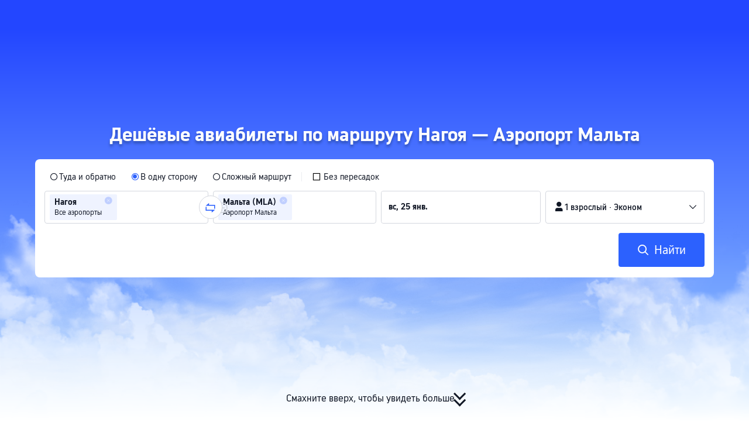

--- FILE ---
content_type: text/html; charset=utf-8
request_url: https://ru.trip.com/flights/city-ngo-airport-mla/
body_size: 30423
content:
<!DOCTYPE html><html lang="ru-RU" data-idc="SGP-ALI" dir="ltr"><head><meta charset="utf-8"><meta content="width=device-width,initial-scale=1,maximum-scale=5,user-scalable=yes" name="viewport"><link rel="stylesheet" href="https://aw-s.tripcdn.com/modules/ibu/online-assets/font.ddfdb9c8916dd1ec37cbf52f9391aca5.css"><script>let scriptArrs=[],loadedScripts=0,totalScripts=2,handleI18nStatus=()=>{if(++loadedScripts===totalScripts){var i,n,_;window.i18nReady=!0, false||(i=!!window.i18n_100009239+` ${!!window.i18n_6002} ${!!window.i18n_330153} ${!!window.i18n_330151} ${!!window.i18n_33000010} ${!!window.i18n_3302512} ${!!window.i18n_3302510} ${!!window.i18n_330143} ${!!window.i18n_6001} ${!!window.i18n_33000006} `,n={modules:{i18n_100009239:!!window.i18n_100009239,i18n_6002:!!window.i18n_6002,i18n_330153:!!window.i18n_330153,i18n_330151:!!window.i18n_330151,i18n_33000010:!!window.i18n_33000010,i18n_3302512:!!window.i18n_3302512,i18n_3302510:!!window.i18n_3302510,i18n_330143:!!window.i18n_330143,i18n_3302512_1:!!window.__SHARK_ARES_SDK_INTERNAL_RESOURCE__.i18n_3302512,i18n_3302510_1:!!window.__SHARK_ARES_SDK_INTERNAL_RESOURCE__.i18n_3302510,i18n_330143_1:!!window.__SHARK_ARES_SDK_INTERNAL_RESOURCE__.i18n_330143,i18n_6001:!!window.i18n_6001,i18n_33000006:!!window.i18n_33000006}},window.UBT_API.push({type:"send",data:{type:"dev_trace",key:"seo_a2b_lowprice_track",data:{diagnostic:n,searchformHasCb:i,link:"https://aw-s.tripcdn.com/ares/api/cc?f=locale%2Fv3%2F330143%2Fru-RU-301.js%2C%2Flocale%2Fv3%2F6001%2Fru-RU.js%2C%2Flocale%2Fv3%2F330153%2Fru-RU.js%2C%2Flocale%2Fv3%2F33000006%2Fru-RU.js%2C%2Flocale%2Fv3%2F100009239%2Fru-RU.js%2C%2Flocale%2Fv3%2F6002%2Fru-RU.js%2C%2Flocale%2Fv3%2F330151%2Fru-RU.js%2C%2Flocale%2Fv3%2F33000010%2Fru-RU.js%2C%2Flocale%2Fv3%2F3302512%2Fru-RU.js%2C%2Flocale%2Fv3%2F3302510%2Fru-RU.js&#38;etagc=327228905ac3ef4c22348ce506dcd487"}}}));for(_ of scriptArrs)_()}},functionHandleCb=i=>{window.i18nReady?i():scriptArrs.push(i)}</script><script src="https://aw-s.tripcdn.com/ares/api/cc?f=locale%2Fv3%2F100009239%2Fru-RU.js%2C%2Flocale%2Fv3%2F6002%2Fru-RU.js%2C%2Flocale%2Fv3%2F330153%2Fru-RU.js%2C%2Flocale%2Fv3%2F330151%2Fru-RU.js%2C%2Flocale%2Fv3%2F33000010%2Fru-RU.js%2C%2Flocale%2Fv3%2F6001%2Fru-RU.js%2C%2Flocale%2Fv3%2F33000006%2Fru-RU.js&#38;etagc=bcbdf80316c74c1c60506ee3571ca16a" async onload="handleI18nStatus()"></script><script src="https://aw-s.tripcdn.com/ares/api/cc?f=locale%2Fv3%2F3302512%2Fru-RU.js%2C%2Flocale%2Fv3%2F3302510%2Fru-RU.js%2C%2Flocale%2Fv3%2F330143%2Fru-RU-301.js&#38;etagc=0dc532857cbd2483572a7fbe5cf92a14" async onload="handleI18nStatus()"></script>  
<title>Авиабилеты Нагоя (NGO) — Аэропорт Мальта (MLA) по выгодной цене на 2026 | Trip.com</title>
<meta property="og:title" content="Авиабилеты Нагоя (NGO) — Аэропорт Мальта (MLA) по выгодной цене на 2026 | Trip.com" />


<meta name="description" content="Ищете лучшие авиабилеты по маршруту Нагоя — Аэропорт Мальта? Сравните цены и забронируйте авиабилеты по выгодной цене на Trip.com. Спланируйте свое путешествие по г. Мальта прямо сейчас!" />
<meta property="og:description" content="Ищете лучшие авиабилеты по маршруту Нагоя — Аэропорт Мальта? Сравните цены и забронируйте авиабилеты по выгодной цене на Trip.com. Спланируйте свое путешествие по г. Мальта прямо сейчас!" />


<meta name="keywords" content="Авиабилеты Нагоя — Аэропорт Мальта, Авиабилеты из г. Мальта" />


<meta property="og:url" content="https://ru.trip.com/flights/city-ngo-airport-mla/" />
<link rel="canonical" href="https://ru.trip.com/flights/city-ngo-airport-mla/" />


<meta property="og:image" content="https://ak-d.tripcdn.com/images/0wj5g120009ejuie7251F.webp" />
<link rel="SHORTCUT ICON" href="https://www.trip.com/trip.ico" type="image/x-icon" />
<link rel="ICON" href="https://www.trip.com/trip.ico" />



<link rel="alternate" href="https://www.trip.com/flights/city-ngo-airport-mla/" hrefLang="x-default" />

<link rel="alternate" href="https://jp.trip.com/flights/city-ngo-airport-mla/" hrefLang="ja" />

  
<script type="application/ld+json">
  {"@context":"http://schema.org","@type":"Product","name":"Дешёвые авиабилеты по маршруту Нагоя — Аэропорт Мальта","offers":{"@type":"AggregateOffer","lowPrice":32278.41,"priceCurrency":"RUB"}}
</script>
  <script defer="defer" src="https://static.tripcdn.com/packages/ibu/gtm-loader/~1.0.0/gtm-loader.js"></script><script>window.GTMLoadList||(window.GTMLoadList=[]),window.GTMLoadList.push([{id:"GTM-T2SD",disable:!0},{id:"GTM-W5446B",disable:!0}]),window.dataLayer||(window.dataLayer=[]),window.dataLayer.push({"page_id":"10650097498","prd_type":"common","event":"page_view","loginStatus":"guest","gtm.uniqueEventId":7,"locale":"ru-RU","language":"ru","region":"RU","currentcyCode":"RUB","allianceID":"","allianceSid":""})</script><script>window.$_bf={loaded:!0},window.UBT_API=window.UBT_API||[],window.UBT_ITAG=!0,window._flight_ubt_init=1</script><script>var sendMetric=function(e){console.debug("track metric:",e);var t,n,r=e&&e.name;r&&(t=e&&e.attribution||{},n="","LCP"===r?n=t.element:"INP"===r?n=t.interactionTarget:"CLS"===r&&(n=t.largestShiftTarget),window.UBT_API)&&window.UBT_API.push&&(window.UBT_API.push({type:"send",data:{type:"dev_trace",key:"seo_flight_vitals_track",data:{value:{name:e?e.name:void 0,navigationType:e?e.navigationType:void 0,rating:e?e.rating:void 0,element:n},isH5:"false"}}}),window.UBT_API.push({type:"send",data:{type:"metric",key:"o_nfes_perf_"+r,data:{value:e,tag:{isNew:!0}}}}))};function _assign(e){if(null==e)throw new TypeError("Cannot convert undefined or null to object");for(var t=Object(e),n=1;n<arguments.length;n++){var r=arguments[n];if(null!=r)for(var a in r)Object.prototype.hasOwnProperty.call(r,a)&&(t[a]=r[a])}return t}var trackLogString=function(e,t){var n="";try{n="object"==typeof t?JSON.stringify(t):t}catch(e){console.error("track string log error:",e)}console.debug("new trace:",e,n),window.UBT_API.push({type:"send",data:{type:"trace",key:e,data:n}})},trackLog=function(t,n){try{n="string"==typeof n?JSON.parse(n):n}catch(e){console.error("adv track log error:",e)}var e=_assign({},{currency:"RUB",locale:"ru-RU",site:"RU",category:"city_d_to_airport_a",isH5:"false"},n);if(console.debug("trace:",t,JSON.stringify(e)),void 0===window.UBT_API&&(window.UBT_API=[],window.UBT_ITAG=!0),n&&n.moduleName&&147106===t){let e=147106===t?"click":"unknown";window.updateLastAccessedModule?window.updateLastAccessedModule(n.moduleName,e):window.UBT_API.push({type:"send",data:{type:"dev_trace",key:"seo_ubt_back_info",data:{type:"error"}}})}window.UBT_API.push({type:"send",data:{type:"trace",key:t,data:e}})};window.trackLog=trackLog</script>  <link rel="preload" as="image" href="https://dimg04.tripcdn.com/images/1o12n12000p1tfkii8503.webp" fetchpriority="high">   <link rel="preload" href="https://file.tripcdn.com/files/6/ibu_mkt/1o13e12000hg0zyly8324.css" as="style" onload='this.onload=null,this.rel="stylesheet"'><noscript><link rel="stylesheet" href="https://file.tripcdn.com/files/6/ibu_mkt/1o13e12000hg0zyly8324.css"></noscript>  <link rel="preload" href="https://file.tripcdn.com/files/6/ibu_mkt/1o10112000hg4umb7DD7C.css" as="style" onload='this.onload=null,this.rel="stylesheet"'><noscript><link rel="stylesheet" href="https://file.tripcdn.com/files/6/ibu_mkt/1o10112000hg4umb7DD7C.css"></noscript>  <link rel="preload" href="https://file.tripcdn.com/files/6/ibu_mkt/1o15v12000hg4wurjF300.css" as="style" onload='this.onload=null,this.rel="stylesheet"'><noscript><link rel="stylesheet" href="https://file.tripcdn.com/files/6/ibu_mkt/1o15v12000hg4wurjF300.css"></noscript>   <script defer="defer" src="https://file.tripcdn.com/files/7/ibu_editor/performance-production.min.js" onload='window["@ctrip/ai-performance-name"].init()'></script></head><body>  <input type="hidden" id="page_id" value="10650097498"> <input type="hidden" id="bf_ubt_markting_off" value="true"><script>window.__condition__=""</script>  <div id="main">   <div module-name="cookieBanner"><script>window.__CORE_SDK__={AppID: 100042421 }</script><script async="" crossorigin="anonymous" src="https://static.tripcdn.com/packages/ares/nfes-libs/*/core.js?v=20251218" type="text/javascript"></script><script src="https://file.tripcdn.com/files/6/ibu_mkt/1o13d12000qlolv3y9A01.js" defer="defer" onload='window["cookie-banner"].renderWebCore({AppID: 100042421 })'></script></div>    <div module-name="header"><style>.mc-hd.mc-hd_theme_transparent{position:absolute;left:0;right:0}.header-container{position:relative;top:0;z-index:99;width:100%!important}.mc-hd.mc-hd_theme_transparent{color:#fff;background-color:transparent}.mc-hd{position:relative;line-height:1.5;padding:0 32px}.mc-hd .mc-hd__inner{position:relative;max-width:1920px}.mc-hd__flex-con{width:100%;height:66px;position:relative}.clear-float{content:"";clear:both}.mc-hd__logo-con{padding:16px 32px 16px 0;float:left}.mc-hd__logo-layout-0 .mc-hd__logo{display:inline-block;width:124px;height:30px;text-indent:-9999px;background-size:contain;margin:2px 0;vertical-align:top}.mc-hd a,.mc-hd a:hover{text-decoration:none}.mc-hd .mc-hd__nav-con .mc-hd__nav{display:flex;white-space:nowrap}.mc-hd .mc-hd__nav-item .mc-hd__nav-lnk{position:relative;font-size:16px;padding:0;line-height:18px;height:18px;display:inline-block;margin-bottom:16px}.mc-hd .mc-hd__nav .mc-hd__nav-item{display:inline-block;float:none;position:relative;padding:0 32px 0 0}</style><link rel="preload" href="https://file.tripcdn.com/files/6/ibu_mkt/1o14d12000lh87fw4003B.css" as="style" onload='this.onload=null,this.rel="stylesheet"'><noscript><link rel="stylesheet" href="https://file.tripcdn.com/files/6/ibu_mkt/1o14d12000lh87fw4003B.css"></noscript><script src="https://file.tripcdn.com/files/6/ibu_mkt/1o11f12000lh887p17FD6.js" defer="defer" onload="window.header.renderHeader(
      {
        showCurrencySelector: true,
        showLanguageSelector: true,
        channel: 'flights',
        theme: 'transparent',
        simple: false,
        pageId: '10650097498',
        accountType: 1,
        locale: 'ru-RU',
        site: 'RU',
        onAccountUpdate: ()=>{sessionStorage.setItem('promo_user_logged_in', 'true');location.reload(true);},  },
      document.querySelector('.header-container')
    );"></script><div class="header-container" test-module="header"><div class="mc-hd mc-hd__en-xx mc-hd_theme_transparent mc-hd-single_row"><div class="mc-hd__inner"><div class="mc-hd__flex-con clear-float"><div class="mc-hd__logo-con mc-hd__logo-con-en-XX mc-hd__logo-layout-0"><a class="mc-hd__logo mc-hd__logo-en-xx"></a></div></div></div></div></div><script id="template"></script></div>    <div module-name="searchform"><style>body{background:#fff!important}body,html{height:100%}body{-webkit-text-size-adjust:none}body,dd,dl,form,p{margin:0;padding:0}li,ol,ul{margin:0;list-style:none}button,legend,li,ol,textarea,ul{padding:0}button{cursor:pointer;margin:0;border:none;outline:0;background:0 0}button,img{vertical-align:middle}img{border:0}em,i{font-style:normal;padding:0;margin:0}input{background:0 0;outline:0;border:0}a{text-decoration:none}.title-search-form .page-title-wrap{margin:0 auto 16px;color:#fff;letter-spacing:0;text-align:center}.candidate-url-page-title-wrap-color h1{font-size:40px}.full-screen-v2 .circle-btn{opacity:1;position:absolute;display:flex;align-items:center;flex-direction:row;bottom:0;left:50%;transform:translate3d(-50%,0,0);gap:14px;padding-bottom:24px}.full-screen-v2 .circle-btn .circle{background-size:contain;display:flex;justify-content:center;align-items:center;flex-direction:column}.full-screen-v2 .circle-btn .arrow-down{position:relative;width:12px;height:12px;transform:rotate(45deg);transform-origin:75% 50%;border-right:3px solid #121826;border-bottom:3px solid #121826;display:inline-block}.full-screen-v2 .circle-btn .arrow-down:first-child{position:relative;top:2px}.full-screen-v2 .circle-btn .arrow-down:last-child{position:relative;bottom:2px}.full-screen-v2 .circle-btn .circle-text{color:#121826;font-size:16px;line-height:22px;font-weight:400;position:relative}.full-screen-v2 .circle-btn.white-btn .circle-text{color:#fff}.full-screen-v2 .circle-btn.white-btn .arrow-down{border-right-color:#fff;border-bottom-color:#fff}.full-screen-v2 .bg-radius-wrap{position:absolute;overflow:hidden;width:100%;height:280px}.airlines-title{display:flex;align-items:center;justify-content:center;gap:8px}.airlines-title img{height:32px;width:32px;border-radius:50%;background:#fff}@media screen and (max-width:768px){.full-screen-v2 .bg-radius-wrap{height:140px}}.full-screen-v2 .bg-radius-wrap .bg-radius{position:absolute;transform:translateX(-50%);left:50%;bottom:0;width:400vw;height:400vw;overflow:hidden}.full-screen-v2 .bg-radius-wrap .bg-radius .bg-small-img{position:absolute;transform:translateX(-50%);left:50%;bottom:0;width:100vw;height:280px}@media screen and (max-width:768px){.full-screen-v2 .bg-radius-wrap .bg-radius .bg-small-img{height:140px}}.full-screen-v2 .title-search-form{position:relative;z-index:1}.full-screen-v2 .title-search-form .page-title-wrap-color h1{font-size:32px}.full-screen-v2 .title-search-form .page-title-wrap{display:flex;justify-content:center;align-items:center;margin-bottom:8px;column-gap:4px}.full-screen-v2 .title-search-form .page-title-description{margin-bottom:8px;text-align:center;color:#fff;font-size:14px;letter-spacing:0;line-height:18px;opacity:.8}.full-screen-v2 .title-search-form #searchBox{padding-top:8px}.full-screen-v2.banner-down-height{height:100vh}.full-screen-v2.banner-down-height.extend-height{min-height:100vh;height:100%}.full-screen-v2.candidate-url-banner-down-height{height:70vh}.full-screen-v2.banner-down .bg-radius-wrap{height:100%}.full-screen-v2.banner-down .bg-radius-wrap .bg-radius{border-radius:0;height:100%;width:100%}.full-screen-v2.banner-down .bg-radius-wrap .bg-radius .bg-small-img{height:100%}.full-screen-v2.banner-down .bg-radius-wrap .bg-radius .bg-img-filter{position:absolute;width:100%;height:100%;background:linear-gradient(-180deg,#2346ff 6.52%,#99cfff 100%)}.full-screen-v2.banner-down .title-search-form{left:0;right:0;padding-bottom:50px;top:50%;transform:translateY(-50%);z-index:9}.full-screen-v2.banner-down.extend-height .title-search-form{top:auto;transform:none;padding-top:50px}.bg-banner-wrapper{position:relative}.bg-banner-wrapper .bg-big-img,.bg-banner-wrapper .bg-small-img{background-size:cover;background-position:50%;width:100%;height:100%;background-repeat:no-repeat}.bg-banner-wrapper .bg-small-img .bg-bottom-filter{position:absolute;width:100%;height:200px;bottom:0;background:linear-gradient(-180deg,rgba(255,255,255,0) 0,#fff 100%)}.bg-banner-wrapper .bg-small-img.has-district-img .bg-bottom-filter{opacity:0}.bg-banner-wrapper .bg-small-img .bg-fullscreen-filter{position:absolute;width:100%;bottom:0;height:100%;background:linear-gradient(-180deg,rgba(0,40,160,.9) 0,rgba(0,19,74,.4) 100%)}.bg-banner-wrapper .bg-small-img .bg-big-img{background-size:100%;background-position:center bottom;position:relative;width:100%;height:100%;background-repeat:no-repeat}.bg-banner-wrapper .bg-small-img.has-district-img .bg-big-img{filter:blur(3px);transform:scale(1.05)}.page-title-wrap{margin:0 auto 16px;letter-spacing:0;text-align:center}.page-title-wrap-color h2,.page-title-wrap-color h3,.page-title-wrap-color h4,.page-title-wrap-color h5,.page-title-wrape-color h1{font-size:40px;line-height:68px}@media screen and (max-width:768px){.page-title-wrap-color h1,.page-title-wrap-color h2,.page-title-wrap-color h3,.page-title-wrap-color h4,.page-title-wrap-color h5{font-size:24px;line-height:30px}}@media (max-width:320px){.page-title-wrap-color h1,.page-title-wrap-color h2,.page-title-wrap-color h3,.page-title-wrap-color h4,.page-title-wrap-color h5{font-size:18px}}.page-title-wrap-color h1 span,.page-title-wrap-color h2 span,.page-title-wrap-color h3 span,.page-title-wrap-color h4 span,.page-title-wrap-color h5 span{display:block}.page-title-wrap.no-bg{color:#0f294d}.page-title-wrap:not(.no-bg){text-shadow:0 4px 4px rgba(15,41,77,.4)}.nh_sf-container{padding:10px 16px 16px;border-radius:8px;background-color:#fff}.nh_sf-container .breath{animation:breath .8s infinite alternate}@keyframes breath{0%{opacity:1}to{opacity:.3}}.nh_sf-container .top-pl-wrap{display:flex;justify-content:space-between;align-items:center;height:32px;margin:6px 0 8px}.nh_sf-container .top-pl-wrap .left-pl{width:360px;height:18px;border-radius:2px;background:#f0f2f5}.nh_sf-container .top-pl-wrap .right-pl{width:115px;height:18px;border-radius:2px;background:#f0f2f5}.nh_sf-container .bottom-pl-wrap{display:flex;align-items:center;height:56px}.nh_sf-container .bottom-pl-wrap .box-wrap{display:flex;flex:1 1 auto}.nh_sf-container .bottom-pl-wrap .box-wrap .city-wrap{position:relative;display:flex;flex:1 1 50%;justify-content:space-between;align-items:center;height:56px}.nh_sf-container .bottom-pl-wrap .box-wrap .city-wrap .city-item-wrap{display:flex;flex:1 1;align-items:center;box-sizing:border-box;height:56px;padding-left:16px;border:1px solid #dadfe6;border-radius:4px}.nh_sf-container .bottom-pl-wrap .box-wrap .city-wrap .city-item-wrap:first-of-type{margin-right:4px}.nh_sf-container .bottom-pl-wrap .box-wrap .city-wrap .city-item-wrap:last-of-type{margin-left:4px}.nh_sf-container .bottom-pl-wrap .box-wrap .city-wrap .city-item-wrap .city-pl{width:88px;height:18px;border-radius:2px;background:#f0f2f5}.nh_sf-container .bottom-pl-wrap .box-wrap .city-wrap .switch-wrap{position:absolute;top:42%;left:calc(50% - 2px);min-width:28px;border:4px solid #fff;border-radius:50%;margin-left:2px;background:#fff;transform:translate(-50%,-50%);z-index:2}.nh_sf-container .bottom-pl-wrap .box-wrap .city-wrap .switch-wrap .switch-pl{width:28px;height:28px;border-radius:50%;background-color:#f0f2f5}.nh_sf-container .bottom-pl-wrap .box-wrap .date-wrap{display:flex;flex:1 1 25%;align-items:center;box-sizing:border-box;border:1px solid #dadfe6;border-radius:4px;margin-left:8px;background:#fff}.nh_sf-container .bottom-pl-wrap .box-wrap .date-wrap .date-item-wrap{position:relative;display:flex;flex:1 1;align-items:center;box-sizing:border-box;padding-left:16px}.nh_sf-container .bottom-pl-wrap .box-wrap .date-wrap .date-item-wrap:last-of-type{margin-left:24px}.nh_sf-container .bottom-pl-wrap .box-wrap .date-wrap .date-item-wrap .date-pl{width:88px;height:18px;border-radius:2px 2px 2px 2px;background:#f0f2f5}.nh_sf-container .bottom-pl-wrap .box-wrap .date-wrap .date-item-wrap .line-pl{position:absolute;top:50%;left:-12px;width:24px;height:1px;background:#8592a6;transform:translateX(-50%)}.nh_sf-container .bottom-pl-wrap .box-wrap .psg-wrap{display:flex;flex:1 1 25%;align-items:center;box-sizing:border-box;border:1px solid #dadfe6;border-radius:4px;margin-left:8px;background:#fff}.nh_sf-container .bottom-pl-wrap .box-wrap .psg-wrap .psg-item-wrap{position:relative;display:flex;flex:1 1;align-items:center;box-sizing:border-box;padding-left:16px}.nh_sf-container .bottom-pl-wrap .box-wrap .psg-wrap .psg-item-wrap .psg-pl{width:148px;height:18px;border-radius:2px 2px 2px 2px;background:#f0f2f5}.nh_sf-container .btn-wrap{display:flex;justify-content:flex-end;align-items:center;width:100%;height:58px;margin-top:16px;background-color:#fff}.nh_sf-container .btn-wrap .btn-1{display:flex;justify-content:center;align-items:center;width:154px;height:58px;border-radius:4px;margin-left:8px;background-color:#3264ff}.nh_sf-container .btn-wrap .btn-1 .text{width:70px;height:20px;border-radius:3px;background-color:hsla(0,0%,100%,.3)}@media screen and (min-width:1024.1px){.l-1160{max-width:1224px;margin-left:auto;margin-right:auto;padding-left:32px;padding-right:32px;box-sizing:border-box}}@media screen and (min-width:768px) and (max-width:1024px){.l-1160{margin-left:0;margin-right:0;padding-left:24px;padding-right:24px}}@media screen and (max-width:767.9px){.l-1160{margin-left:0;margin-right:0;padding-left:12px;padding-right:12px}}.info-icon{display:inline-flex;position:relative;cursor:pointer;align-items:center;vertical-align:middle}.info-icon-box{display:flex}.page-title-wrap-color .dynamic-content-inline{display:inline-flex;vertical-align:middle}.info-icon-svg-searchbox{fill:#fff}.tooltip-content{display:none;position:absolute;z-index:10;width:300px;background-color:#1e2a39;color:#fff;text-align:left;border-radius:6px;padding:15px;font-size:14px;line-height:1.5;top:100%;left:50%;transform:translateX(-50%);margin-top:10px;box-shadow:0 5px 15px rgba(0,0,0,.3)}.tooltip-content::after{content:"";position:absolute;bottom:100%;left:50%;margin-left:-8px;border-width:8px;border-style:solid;border-color:transparent transparent #1e2a39 transparent}.info-icon:hover .tooltip-content{display:block}.module-input-shadow.f-16.f-bold{visibility:hidden;position:absolute;width:auto;height:auto;white-space:nowrap;font-weight:700;font-size:16px!important}.color-white{color:#fff}</style><link rel="preload" href="https://file.tripcdn.com/files/7/ibu_mkt/common_4ac9cb69.css" as="style" onload='this.onload=null,this.rel="stylesheet"'><script src="https://file.tripcdn.com/files/7/ibu_mkt/common_4ac9cb.js" defer="defer" crossorigin="anonymous"></script><script src="https://file.tripcdn.com/files/7/ibu_mkt/vendor_1cd9a1.js" defer="defer" crossorigin="anonymous"></script><script src="https://file.tripcdn.com/files/6/ibu_mkt/1o12g12000pirk16fAD05.js" defer="defer" crossorigin="anonymous" onload="functionHandleCb?functionHandleCb(searchFormReadyCb):searchFormReadyCb()"></script><script>function searchFormReadyCb(){var e=!!window.i18n_330143+`, ${window.i18nReady}, `+!!window.__SHARK_ARES_SDK_INTERNAL_RESOURCE__.i18n_330143;window.UBT_API.push({type:"send",data:{type:"dev_trace",key:"seo_a2b_lowprice_track",data:{searchformHasCb:e}}}),window["searchform-lazy"].renderSearchform({i18n:window.i18n_330143,locale:"ru-RU",isSticky:!0,...{"from":"seo","searchInfo":{"flightType":"OW","isIgnoreODCheck":true,"passengers":{"AdultCount":1,"ChildCount":0,"BabyCount":0},"segmentList":[{"departureDate":{"defaultDate":["2026-01-25","2026-01-25"]},"returnDate":{"defaultDate":["2026-01-28","2026-01-28"]},"departureCity":[{"cityName":"Нагоя","eName":"nagoya","cityCode":"NGO","isDomestic":0,"airportCode":"","airportName":"","timeZone":9}],"arrivalCity":[{"cityName":"Мальта","eName":"malta","cityCode":"MLA","isDomestic":0,"airportCode":"MLA","airportName":"Аэропорт Мальта"}]}]},"locale":"ru-RU","extraUrl":"&sort=recommended"}},document.querySelector(".searchform-container"))}</script><div class="flightseo-searchform-isfull" test-module="cta"><div class="bg-banner-wrapper full-screen-v2 banner-down banner-down-height"><div class="bg-radius-wrap"><div class="bg-radius"><div class="bg-img-filter ppc-cabin-bg-img-filter"></div><div class="bg-small-img">  <div class="bg-big-img" style="background-image:url(https://dimg04.tripcdn.com/images/1o16812000m580zuo039E.webp)"></div>  <div class="bg-bottom-filter"></div></div></div></div><div class="title-search-form l-1160 m-b-8"><div class="page-title-wrap page-title-wrap-color"> <h1>Дешёвые авиабилеты по маршруту Нагоя — Аэропорт Мальта</h1>  </div>  <div class="searchform-container"><div style="height:200px"><div class="nh_sf-container"><div class="top-pl-wrap"><div class="left-pl breath"></div><div class="right-pl breath"></div></div><div class="bottom-pl-wrap"><div class="box-wrap"><div class="city-wrap"><div class="city-item-wrap"><div class="city-pl breath"></div></div><div class="switch-wrap"><div class="switch-pl breath"></div></div><div class="city-item-wrap"><div class="city-pl breath"></div></div></div><div class="date-wrap"><div class="date-item-wrap"><div class="date-pl breath"></div></div><div class="date-item-wrap"><div class="line-pl breath"></div><div class="date-pl breath"></div></div></div><div class="psg-wrap"><div class="psg-item-wrap"><div class="psg-pl breath"></div></div></div></div></div><div class="btn-wrap"><div class="btn-1"><div class="text breath"></div></div></div></div></div></div>   <div class="searchform-online-banner-container"></div></div>  <div test-item="arrow-btn" class="circle-btn"><div class="circle-text">Смахните вверх, чтобы увидеть больше</div><div class="circle"><div class="arrow-down"></div><div class="arrow-down"></div></div></div>  </div></div><script id="template">try{(()=>{let n=document.querySelector(".title-search-form"),s=document.querySelector("div.bg-big-img"),a=document.querySelector(".circle-btn"),r=document.querySelector(".bg-banner-wrapper.full-screen-v2"),l=(document.querySelector(".bg-radius"),document.querySelector(".bg-bottom-filter"));if(s,n&&r){let i=0,o=(t(),window.addEventListener("resize",t),0),e=new ResizeObserver(e=>{for(var t of e){t=t.contentRect.height;if(0===o)return void(o=t);t!==o&&(r=o-t,i+=r/2,o=t,c())}var r});function t(){var e=r.getBoundingClientRect(),t=n.getBoundingClientRect();i=e.bottom-t.bottom}function c(){var e=window.pageYOffset||document.documentElement.scrollTop,t=1-e/window.innerHeight,t=Math.max(t,0),t=(s&&(s.style.opacity=t),i),t=Math.max(1-e/t,0),t=(a.style.opacity=t,i),t=Math.min(e/t,1),t=(l.style.opacity=t,i),r=(Math.min(e,t),document.querySelector(".m-flight-poi-wrapper"));let o="";r&&!(o=r.getAttribute("poi-init"))&&(o=n.style.position,r.setAttribute("poi-init",o)),t<e?"relative"!==n.style.position&&(n.style.position="relative",n.style.transform=`translate3d(0, calc(-50% + ${t}px), 0)`,r)&&o&&(r.style.position="absolute","fixed"!==o?r.style.transform="translateY(0px)":r.style.transform=`translateY(${t}px)`):e<t&&("fixed"!==n.style.position&&(n.style.position="fixed",n.style.transform="translate3d(0, -50%, 0)"),r)&&o&&((r.style.position="fixed")!==o?r.style.transform=`translateY(-${t}px)`:r.style.transform="translateY(0px)")} true||(window.addEventListener("scroll",((e,t)=>{let r=null;return function(){clearTimeout(r),r=setTimeout(e,t)}})(c,10)),window.addEventListener("load",()=>{c(),e.observe(n)}))}})()}catch(e){window.UBT_API.push({type:"send",data:{type:"dev_trace",key:"o_flight_js_error",data:{type:"error",moduleName:"searchform",error:e.message,stack:e.stack}}}),console.error("[Template Script Error]",{moduleName:"searchform",error:e.message,stack:e.stack})}</script></div>    <div module-name="crumb"><style>.c-crumb-wrap{position:relative;max-width:1160px;margin-left:auto;margin-right:auto;height:14px;margin-top:20px;margin-bottom:20px}.c-crumb-wrap .c-crumb{position:absolute;font-size:12px;display:flex;box-sizing:border-box;align-items:center}.c-crumb-wrap .c-crumb.is-rtl{flex-direction:row-reverse}@media screen and (max-width:768px){.c-crumb-wrap .c-crumb{padding-left:16px;padding-right:16px;overflow:auto}.c-crumb-wrap .c-crumb:after{content:"11";color:transparent;display:inline-block;width:16px;height:1px}}@media screen and (min-width:768px){.c-crumb-wrap .c-crumb{flex-wrap:wrap}}.c-crumb-wrap .c-crumb::-webkit-scrollbar{display:none}.c-crumb-wrap .c-crumb a{color:#2681ff}.c-crumb-wrap .c-crumb a:hover{text-decoration:underline}.c-crumb-wrap .c-crumb__splitter{margin:0 5px}.c-crumb-wrap .c-crumb__item{color:#234;display:inline-block;cursor:pointer;position:relative;flex-shrink:0}.c-crumb-wrap .c-crumb__item .no-link{cursor:auto}.c-crumb-wrap .c-crumb__extend-wrap{position:absolute;display:none;padding-top:6px;box-shadow:0 5px 8px 0 rgba(0,41,99,.2);background-color:#fff;overflow:auto;right:0}.c-crumb-wrap .c-crumb__extend-wrap a:hover{text-decoration:none}.c-crumb-wrap .c-crumb__item:hover .c-crumb__extend-wrap{display:block;z-index:1}.c-crumb-wrap .c-crumb__extend-wrap:hover{display:block}.c-crumb-wrap .c-crumb__extend{box-shadow:0 8px 20px 0 rgba(0,41,99,.2);background-color:#fff}.c-crumb-wrap .c-crumb__extend .c-crumb__extend-item{padding:10px;cursor:pointer;display:block;white-space:nowrap;color:#234}.c-crumb-wrap .c-crumb__extend-item:hover{display:block;background-color:#3264ff;color:#fff;text-decoration:none}.c-crumb-wrap .c-crumb__item .icon-arrow{width:16px;height:16px;display:inline-block;position:relative;vertical-align:middle;margin-left:5px}.c-crumb-wrap .c-crumb__item .icon-arrow:before{content:"";position:absolute;border-color:#234 transparent transparent;border-style:solid;border-width:4.8px 4.25px 0;transition:all .2s ease;top:5px}.c-crumb-wrap .c-crumb__item.has-link .icon-arrow:before{border-top-color:#2681ff}.c-crumb-wrap .c-crumb__item:hover .icon-arrow:before{transform-origin:center;transform:rotate(180deg)}@media screen and (max-width:768px){.reactcomp-crumb-hot{padding-left:0!important}}.reactcomp-crumb-hot .c-crumb{width:100%}@media screen and (max-width:768px){.reactcomp-crumb-hot .c-crumb{padding-left:12px;margin-bottom:-30px;padding-bottom:45px}}.c-crumb-wrap .c-crumb a{color:#3264ff}.page-title-crumb-wrap .c-crumb-wrap .c-crumb .c-crumb__extend-wrap a{color:#234}.page-title-crumb-wrap .c-crumb-wrap .c-crumb .c-crumb__extend-wrap a:hover{color:#fff}.page-title-crumb-wrap .c-crumb-wrap .c-crumb__extend-wrap{padding-top:0}</style><div class="l-1160 reactcomp-crumb-hot " style="display:block" test-module="crumb"><div class="c-crumb-wrap"><div class="c-crumb" itemscope="" test-card="crumb" itemtype="https://schema.org/BreadcrumbList">  <div class="c-crumb__item has-link" itemprop="itemListElement" itemscope="" itemtype="https://schema.org/ListItem" test-item="crumb_1">  <a href="https://ru.trip.com/" itemprop="item"><span itemprop="name">Trip.com</span></a>  <meta itemprop="position" content="0">  </div>  <span class="c-crumb__splitter">&gt;</span>   <div class="c-crumb__item has-link" itemprop="itemListElement" itemscope="" itemtype="https://schema.org/ListItem" test-item="crumb_2">  <a href="https://ru.trip.com/flights/" itemprop="item"><span itemprop="name">Авиабилеты</span></a>  <meta itemprop="position" content="1">  </div>  <span class="c-crumb__splitter">&gt;</span>   <div class="c-crumb__item has-link" itemprop="itemListElement" itemscope="" itemtype="https://schema.org/ListItem" test-item="crumb_3">  <a href="https://ru.trip.com/flights/cheap-flights-to-malta-161/" itemprop="item"><span itemprop="name">Авиабилеты в Мальта</span></a>  <meta itemprop="position" content="2">  </div>  <span class="c-crumb__splitter">&gt;</span>   <div class="c-crumb__item has-link" itemprop="itemListElement" itemscope="" itemtype="https://schema.org/ListItem" test-item="crumb_4">  <a href="https://ru.trip.com/flights/to-malta/airfares-mla/" itemprop="item"><span itemprop="name">Aвиабилеты по направлению: Мальта</span></a>  <meta itemprop="position" content="3">  </div>  <span class="c-crumb__splitter">&gt;</span>   <div class="c-crumb__item" itemprop="itemListElement" itemscope="" itemtype="https://schema.org/ListItem" test-item="crumb_5">  <span itemprop="name" class="no-link">Рейсы по маршруту Нагоя - Аэропорт Мальта</span>  <meta itemprop="position" content="4">  </div>   </div></div></div><script id="template"></script></div>    <div module-name="flightsCard"><style>.flightcard-title-logo{text-align:start}.flightcard-title-logo .flightcard-title{display:inline}.flights-card-icon{display:inline-flex;position:relative;cursor:pointer;align-items:center}.flightcard-wrapper{text-align:center;font-size:12px;padding-top:27px;margin:0 auto 10px}.flights-card-icon:hover .tooltip-content{display:block}.flightcard-title-container{position:relative}.dynamic-content-inline{display:inline-flex}.flightcard-title-container .dynamic-content-inline{vertical-align:baseline}.info-icon-svg{fill:#5a6872}.tooltip-content{display:none;position:absolute;z-index:10;min-width:200px;max-width:400px;width:max-content;background-color:#1e2a39;color:#fff;text-align:left;border-radius:6px;padding:15px;font-size:14px;line-height:1.5;top:100%;left:50%;transform:translateX(-50%);margin-top:10px;box-shadow:0 5px 15px rgba(0,0,0,.3);word-wrap:break-word;word-break:break-word;white-space:pre-line}.tooltip-content::after{content:"";position:absolute;bottom:100%;left:50%;margin-left:-8px;border-width:8px;border-style:solid;border-color:transparent transparent #1e2a39 transparent}.flightcard-title-logo{align-items:center}.title-airline-logo{width:45px;height:45px;object-fit:contain;flex-shrink:0;margin-bottom:28px}.flightcard-tab-wrap{width:100%;display:flex;content-visibility:auto;font-size:14px;padding:3px;background:#fff;box-sizing:border-box;border-radius:6px}.flightcard-tab-wrap .flightcard-tab-list{width:100%;justify-content:space-between;display:flex;align-items:center}@media screen and (max-width:835px){.flightcard-tab-wrap .flightcard-tab-list{overflow:auto}.flightcard-tab-wrap .flightcard-tab-list::-webkit-scrollbar{display:none}}@media screen and (min-width:835px){.flightcard-tab-wrap .flightcard-tab-list{flex-wrap:wrap}}.flightcard-tab-wrap .flightcard-tab-list li{width:50%}.flightcard-tab-wrap .flightcard-tab-list .flightcard-tab{color:#0f294d;background:#fff;border-radius:6px;padding:8px 16px;margin:0}.flightcard-tab-wrap .flightcard-tab-list .flightcard-tab.active{color:#fff;background:#3264ff;border:1px solid #3264ff;font-weight:700}.flightcard-tab-wrap .flightcard-tab-list .flightcard-tab.active:hover{color:#fff;cursor:pointer}.flightcard-tab-wrap .flightcard-tab-list .flightcard-tab:hover{color:#3264ff;cursor:pointer}.cus-boot{display:flex;flex-wrap:wrap;column-gap:16px}@media screen and (min-width:617px){.h5-install-after-rt{display:none}.h5-install-after-ow{display:none}}.flightcard_list{font-size:12px;margin:0 auto;padding-top:6px}.flightcard-wrapper .flightcard-title{text-align:left;padding-top:12px;padding-bottom:0;margin-bottom:0}.flightcard-wrapper .flightcard-description{color:#455873;font-size:14px;letter-spacing:0;line-height:18px;text-align:start;margin:16px 0}.not_A2B_wrapper .background-img-wrap-wrap{background-color:transparent;border-radius:initial;box-shadow:none;margin-bottom:0!important}.not_A2B_wrapper .background-img-wrap-wrap .layer1 .description,.not_A2B_wrapper .background-img-wrap-wrap .layer1 .title{display:none}.not_A2B_wrapper .background-img-wrap-wrap .background-img-wrap-box .tips{padding-top:0}.not_A2B_wrapper .background-img-wrap-wrap .bg-img-wrap{display:none}.background-img-wrap-wrap,.border-radius-style{border-radius:8px;box-shadow:0 8px 16px 0 rgba(15,41,77,.1)}.background-img-wrap-wrap{position:relative;overflow:hidden;background-color:#3264ff}.background-img-wrap-wrap .background-img-wrap-box{position:relative;padding-left:4px;padding-right:4px}.background-img-wrap-wrap .title{color:#fff;font-size:20px;font-weight:500;letter-spacing:0;line-height:24px;text-align:start;padding:11px 12px 12px;margin-bottom:0}.background-img-wrap-wrap .bg-img-wrap{position:absolute;width:100%}.background-img-wrap-wrap .bg-img-wrap:after{content:"";display:block;position:absolute;width:100%;height:100%;background:linear-gradient(0deg,#3264ff,rgba(50,100,255,.8) 120px,rgba(50,100,255,.8));top:0;left:0}.background-img-wrap-wrap .bg-img{width:100%}.background-img-wrap-wrap .layer1{position:relative;top:0;width:100%;overflow:hidden}.background-img-wrap-wrap .description,.background-img-wrap-wrap .tips{font-size:13px;letter-spacing:0;line-height:18px;padding:8px 8px 12px}.reactcomp-flightscard-hot{top:0;width:100%;position:relative;background:rgba(50,100,255,.05);background-image:url(https://ak-d.tripcdn.com/images/0wj1p120009zjvqqtDDE4_D_768_432_R5.png);background-repeat:no-repeat;background-size:cover;box-sizing:border-box!important}@media screen and (min-width:768px) and (max-width:1208px){.reactcomp-flightscard-hot{padding:15px 24px 0}}@media screen and (max-width:616px){.A2B_container{padding:0!important}.A2B_container .flightcard-title{color:#fff}}.flightcard_list{display:none}.flightcard_list.active-list{display:block}.overlay-text{opacity:0;position:fixed;min-width:150px;font-size:16px;background:#fff;box-shadow:0 4px 8px 0 rgba(69,88,115,.12);padding:10px;text-align:center;z-index:9999}@media screen and (max-width:768px){.flights-card-icon{position:static}.flightcard-title-logo{position:relative}}.info-icon-svg{height:18px;width:18px}@media screen and (max-width:768px){.info-icon-svg{height:15px;width:15px}}.flightcard-wrapper .tips{text-align:right;padding-top:2px;color:#8592a6}</style><div class="m-b-48-24 reactcomp-flightscard-hot" test-module="flights-card"><div class="flightcard-wrapper m-64-48 not_A2B_wrapper l-1160"><div class="background-img-wrap-wrap m-64-48"><div class="bg-img-wrap"><div class="lazyload-wrapper"><div class="lazyload-placeholder" style="height:160px"></div></div></div><div class="layer1"><div class="background-img-wrap-box"><div class="flightcard-title-logo" style=" ">  <div class="flightcard-title-container"><h2 class="flightcard-title" test-item="flightcard_title"> Дешёвые авиабилеты по маршруту Нагоя — Аэропорт Мальта </h2>  </div></div>  <div class="flightcard-tab-wrap" style="justify-content:center"><ul class="flightcard-tab-list" id="fligth-card" role="tablist"><li><div class="flightcard-tab " onclick='handleClickTab("OW",0)' test-tab="RT" test-item="flightcard_tab_rt" role="tab" aria-controls="list-"> Туда и обратно </div></li><li><div class="flightcard-tab active" onclick='handleClickTab("RT",1)' test-tab="OW" test-item="flightcard_tab_ow" role="tab" aria-controls="list-"> В одну сторону </div></li></ul></div><div><ul class="flightcard-group"><li class="flightcard-group-item">  <ul class="flightcard_list list-0"><ul class="cus-boot cus-boot-column-lg-2 cus-boot-column-md-2 cus-boot-column-sm-1 cus-boot-column-xs-1">  <style>.info-icon:hover .tooltip-content{display:block}.info-icon-box-flightsCard{display:flex;margin-bottom:8px;margin-left:4px;position:relative}@media screen and (max-width:768px){.flightcard-title-container{position:relative;text-align:left;display:block}.flightcard-title-container h2{display:inline}.tooltip-content{width:280px;top:100%;bottom:auto;margin-top:10px;margin-bottom:0;font-size:12px;left:50%;transform:translateX(-50%);padding:12px}.info-icon{display:inline-flex;cursor:pointer;align-items:center;vertical-align:middle;position:static}.tooltip-content.show-below{top:100%;bottom:auto;margin-bottom:0}.tooltip-content::after{display:none}.info-icon-box-flightsCard{position:static}}.journey-other-info .flightcard_od img{width:20px;height:20px;padding-right:6px}.cus-boot-column-xs-5 .cus-boot-link-item{width:calc(20% - 3.2px)}.cus-boot-column-xs-4 .cus-boot-link-item{width:calc(25% - 4px)}.cus-boot-column-xs-3 .cus-boot-link-item{width:calc(33.33333333% - 5.4px)}.cus-boot-column-xs-2 .cus-boot-link-item{width:calc(50% - 8px)}.cus-boot-column-xs-1 .cus-boot-link-item{width:100%}@media screen and (min-width:768px){.cus-boot-column-sm-5 .cus-boot-link-item{width:calc(20% - 3.2px)}.cus-boot-column-sm-4 .cus-boot-link-item{width:calc(25% - 4px)}.cus-boot-column-sm-3 .cus-boot-link-item{width:calc(33.33333333% - 5.4px)}.cus-boot-column-sm-2 .cus-boot-link-item{width:calc(50% - 8px)}.cus-boot-column-sm-1 .cus-boot-link-item{width:100%}}@media screen and (min-width:1100px){.cus-boot-column-md-5 .cus-boot-link-item{width:calc(20% - 3.2px)}.cus-boot-column-md-4 .cus-boot-link-item{width:calc(25% - 4px)}.cus-boot-column-md-3 .cus-boot-link-item{width:calc(33.33333333% - 5.4px)}.cus-boot-column-md-2 .cus-boot-link-item{width:calc(50% - 8px)}.cus-boot-column-md-1 .cus-boot-link-item{width:100%}}@media screen and (min-width:1300px){.cus-boot-column-lg-5 .cus-boot-link-item{width:calc(20% - 3.2px)}.cus-boot-column-lg-4 .cus-boot-link-item{width:calc(25% - 4px)}.cus-boot-column-lg-3 .cus-boot-link-item{width:calc(33.33333333% - 5.4px)}.cus-boot-column-lg-2 .cus-boot-link-item{width:calc(50% - 8px)}.cus-boot-column-lg-1 .cus-boot-link-item{width:100%}}.cus-boot .single-txt-row{text-overflow:ellipsis;white-space:nowrap;overflow:hidden}.cus-boot-link-item{box-sizing:border-box}.no-result-wrapper{margin:52px 0 64px;color:#8592a6;line-height:18px}.app-link,.no-result-wrapper{font-size:14px;text-align:center}.app-link{position:relative;background:#3264ff;border-radius:2px 2px 2px 2px;box-shadow:0 4px 16px 0 rgba(69,88,115,.2);color:#fff;padding:16px 16px 14px;margin-top:8px;margin-bottom:8px}@media screen and (min-width:768px){.app-link{display:none}}@media screen and (max-width:768px){.title-airline-logo{width:25px;height:25px;object-fit:contain;flex-shrink:0;margin-bottom:0}}.mask-card-card-wrap,.no-data-card-wrap{position:relative;box-sizing:border-box;margin-top:16px;padding:0 2px 16px;height:100%;cursor:pointer}@media screen and (max-width:768px){.mask-card-card-wrap{margin-top:8px;padding:0 2px 8px}.h5-install-after-rt{width:100%;padding:2px}.h5-install-after-ow{width:100%;padding:2px}}@media screen and (min-width:768px){.h5-install-after-rt{display:none}.h5-install-after-ow{display:none}}.flightcard-link{position:relative;overflow:hidden;align-items:center}@media screen and (max-width:616px){.flightcard-link{padding:4px 12px;display:flex;flex-direction:column;align-items:flex-start}}.flightcard-link .mask-card-reveal{display:flex;align-items:center;position:absolute;width:100%;height:100%;top:0;left:0;justify-content:flex-end;padding:12px 20px;box-sizing:border-box;background:linear-gradient(90deg,hsla(0,0%,100%,0),#fff 63.96%)}@media screen and (max-width:616px){.flightcard-link .mask-card-reveal{display:none}}.flightcard-link .mask-card-reveal .price-info-reveal{flex-shrink:0;display:flex;flex-direction:row;align-items:center;cursor:pointer;font-size:18px;font-weight:700;color:#3264ff;position:relative}.flightcard-link .mask-card-reveal .price-info-reveal i{position:relative;top:1px}.flightcard-link .mask-card-reveal .price-info-reveal:hover:not(.isA2BNoDataFlight) span{text-decoration:underline}.flightcard-link .mask-card-reveal-h5{display:flex;align-items:flex-end;position:absolute;width:100%;height:100%;top:0;left:0;justify-content:center;padding:4px 16px;box-sizing:border-box;background:linear-gradient(-180deg,hsla(0,0%,100%,0),#fff 78.31%)}@media screen and (min-width:616px){.flightcard-link .mask-card-reveal-h5{display:none}}.flightcard-link .mask-card-reveal-h5 .price-info-reveal-h5{flex-shrink:0;width:100%;display:flex;flex-direction:row;justify-content:center;align-items:center;cursor:pointer;height:40px;font-size:18px;font-weight:500;color:#3264ff}.flightcard-link .mask-card-reveal-h5 .price-info-reveal-h5 i{position:relative;top:1px}.flightcard-link .mask-card-nodata{flex-shrink:0;display:flex;flex-direction:row;align-items:center;cursor:pointer;font-size:18px;font-weight:700;color:#3264ff}@media screen and (max-width:616px){.flightcard-link .mask-card-nodata{display:none}}.flightcard-link .mask-card-nodata .searchinfo{margin-top:8px;background:#3264ff;border-radius:4px;height:34px;width:110px;color:#fff;font-size:14px;text-align:center;line-height:34px}.flightcard-link .mask-card-nodata-h5{flex-shrink:0;width:100%;display:flex;margin-top:10px;padding-right:10px;border-top:1px solid #dadfe6;height:40px;flex-direction:row;justify-content:flex-end;align-items:center;cursor:pointer;font-size:18px;font-weight:700;color:#3264ff}@media screen and (min-width:616px){.flightcard-link .mask-card-nodata-h5{display:none}}.flightcard-link .mask-card-nodata-h5 .searchinfo{margin-top:8px;background:#3264ff;border-radius:4px;height:34px;width:110px;color:#fff;font-size:14px;text-align:center;line-height:34px}.flightcard-link .mask-card_discount{margin-top:10px;position:relative;font-size:12px;color:#fff;line-height:18px;background-color:#f94c86;padding:1px 4px}.flightcard-link .mask-card_discount .discount-off-triangle-left{position:absolute;content:"";top:-6px;right:0;width:0;height:0;border-color:transparent transparent #f5594a;border-style:solid;border-width:0 0 6px 6px}.mask-card-card-wrap .price-card-container{display:flex;flex-direction:column;padding-right:0;cursor:pointer;filter:blur(1px)}.price-card-container .price-card{display:flex;justify-content:space-between;align-items:center;box-sizing:border-box}.price-card-container .price-card:first-child{margin-top:0!important}.price-card-container .price-card:last-child{margin-top:24px}@media screen and (max-width:768px){.price-card-container .price-card:last-child{margin-top:16px}}.price-card-container .price-card .left_info{display:flex;justify-content:flex-start;align-items:center;column-gap:16px;overflow:hidden}.price-card-container .price-card .left_info .flightcard_logo{flex-shrink:0;margin-right:0}.price-card-container .price-card .left_info .flightcard_logo img{width:48px;height:48px}.price-card-container .price-card .left_info .middle-info{display:flex;flex-direction:column;overflow:hidden}.price-card-container .price-card .left_info .middle-info .dests{display:flex;flex-direction:row;align-items:center;color:#0f294d;font-size:20px;height:62px;font-weight:700;margin-bottom:8px}.price-card-container .price-card .left_info .middle-info .dests i{position:relative;top:0;margin:0 8px}.price-card-container .price-card .left_info .middle-info .dests .code-dDate{color:#0f294d;font-size:20px;font-weight:700;letter-spacing:0;line-height:18px;height:18px;margin-bottom:1px;bottom:2px;padding:5px;position:relative}.price-card-container .price-card .left_info .middle-info .dests .name-time{color:#0f294d;font-size:14px;letter-spacing:0;line-height:18px;display:flex;margin-bottom:8px;padding-left:4px}.price-card-container .price-card .left_info .middle-info .dests .name-time .n-t{flex-shrink:1;overflow:hidden}.price-card-container .price-card .left_info .middle-info .dests .name-time .name{height:18px;margin-bottom:2px;text-overflow:ellipsis;white-space:nowrap;overflow:hidden}.price-card-container .price-card .left_info .middle-info .dests .name-time .time{height:18px}.price-card-container .price-card .left_info .middle-info .dests .depart-point .flightcard_depairlinecode{color:#0f294d;font-size:20px;font-weight:700}.price-card-container .price-card .left_info .middle-info .dests .depart-point .flightcard_deptime{font-size:14px;text-align:start;font-weight:400}.price-card-container .price-card .left_info .middle-info .dests .depart-point{display:flex;height:70%;flex-direction:column;align-items:flex-start;justify-content:space-between}.price-card-container .price-card .left_info .middle-info .dests .depart-point .mask-card__arrairlinecode{color:#0f294d;font-size:20px;font-weight:700}.price-card-container .price-card .left_info .middle-info .dests .depart-point .flightcard_arrtime{font-size:14px;text-align:end;font-weight:400;padding-right:0;padding-left:4px}[dir=rtl] .price-card-container .price-card .left_info .middle-info .dests .depart-point .flightcard_arrtime{padding-right:4px;padding-left:0}.price-card-container .price-card .left_info .middle-info .dests .middle-info-container{display:flex;justify-content:center;flex-direction:column;margin-left:10px;margin-right:10px;color:#455873;font-size:14px;font-weight:400}.price-card-container .price-card .left_info .middle-info .dests .middle-info-container .flightcard_duration{text-align:center;margin-bottom:2px}.price-card-container .price-card .left_info .middle-info .dests .middle-info-container .flightcard_stop{text-align:center;margin-top:2px}.price-card-container .price-card .left_info .middle-info .dests .middle-info-container .flightType-line-container{display:flex;flex-direction:row;align-items:center}.price-card-container .price-card .left_info .middle-info .dests .middle-info-container .flightType-line-container .flightType-item{width:6px;height:6px;background:#dadfe6}.price-card-container .price-card .left_info .middle-info .dests .middle-info-container .flightType-line-container .flightType-line{width:108px;height:2px;background:#dadfe6}.price-card-container .price-card .left_info .middle-info .dests .middle-info-container .flightType-line-container .flightType-line .flightType-stops-item{width:6px;height:6px;background:#fff;border:2px solid #dadfe6}.price-card-container .price-card .left_info .middle-info .flight-time{margin:8px 0;font-size:14px;color:#455873;text-align:left;line-height:18px}.price-card-container .price-card .left_info .middle-info .journey-other-info span{margin:0;color:#455873}.price-card-container .price-card .left_info .middle-info .journey-other-info .flightcard_pipe{color:#ced2d9}.price-card-container .price-card .left_info .middle-info .journey-other-info .flightcard_airline{margin-left:0}.price-card-container .price-card .left_info .middle-info .journey-other-info .flightcard_od{margin-left:0}.price-card-container .price-card .left_info .middle-info .journey-other-info .mask-card_minilogo{width:30px;height:30px;padding-right:6px}@media screen and (max-width:465px){.price-card-container .price-card .left_info .middle-info .journey-other-info{white-space:normal}}.no-data-card-wrap .price-card-container{display:flex;flex-direction:column;padding-right:0;cursor:pointer}.no-data-card-wrap .price-card-container .price-card{display:flex;justify-content:space-between;align-items:center;box-sizing:border-box}.no-data-card-wrap .price-card-container .price-card:first-child{margin-top:0!important}.no-data-card-wrap .price-card-container .price-card:last-child{margin-top:24px}@media screen and (max-width:768px){.no-data-card-wrap .price-card-container .price-card:last-child{margin-top:16px}}.no-data-card-wrap .price-card-container .price-card .left_info{display:flex;justify-content:flex-start;align-items:center;column-gap:16px;overflow:hidden}.no-data-card-wrap .price-card-container .price-card .left_info .flightcard_logo{flex-shrink:0;margin-right:0}.no-data-card-wrap .price-card-container .price-card .left_info .flightcard_logo img{width:48px;height:48px}.no-data-card-wrap .price-card-container .price-card .left_info .middle-info{display:flex;flex-direction:column;overflow:hidden}.no-data-card-wrap .price-card-container .price-card .left_info .middle-info .dests{display:flex;flex-direction:row;align-items:center;color:#0f294d;font-size:20px;height:62px;font-weight:700;margin-bottom:8px}.no-data-card-wrap .price-card-container .price-card .left_info .middle-info .dests i{position:relative;top:0;margin:0 8px}.no-data-card-wrap .price-card-container .price-card .left_info .middle-info .dests .code-dDate{color:#0f294d;font-size:20px;font-weight:700;letter-spacing:0;line-height:18px;height:18px;margin-bottom:1px;bottom:2px;position:relative;padding:5px;filter:blur(3px)}.no-data-card-wrap .price-card-container .price-card .left_info .middle-info .dests .name-time{color:#0f294d;font-size:14px;letter-spacing:0;line-height:18px;display:flex;padding-left:2px;margin-bottom:8px}.no-data-card-wrap .price-card-container .price-card .left_info .middle-info .dests .name-time .n-t{flex-shrink:1;overflow:hidden}.no-data-card-wrap .price-card-container .price-card .left_info .middle-info .dests .name-time .n-t:first-child{filter:blur(2px)}.no-data-card-wrap .price-card-container .price-card .left_info .middle-info .dests .name-time .name{height:18px;margin-bottom:2px;text-overflow:ellipsis;white-space:nowrap;overflow:hidden}.no-data-card-wrap .price-card-container .price-card .left_info .middle-info .dests .name-time .time{height:18px}.no-data-card-wrap .price-card-container .price-card .left_info .middle-info .dests .depart-point .flightcard_depairlinecode{color:#0f294d;font-size:20px;font-weight:700}.no-data-card-wrap .price-card-container .price-card .left_info .middle-info .dests .depart-point .flightcard_deptime{margin-left:4px;margin-right:0;font-size:14px;text-align:start;font-weight:400;filter:blur(2px)}[dir=rtl] .no-data-card-wrap .price-card-container .price-card .left_info .middle-info .dests .depart-point .flightcard_deptime{margin-right:4px;margin-left:0}.no-data-card-wrap .price-card-container .price-card .left_info .middle-info .dests .depart-point{display:flex;height:70%;flex-direction:column;align-items:flex-start;justify-content:space-between}.no-data-card-wrap .price-card-container .price-card .left_info .middle-info .dests .depart-point .mask-card__arrairlinecode{color:#0f294d;font-size:20px;font-weight:700}.no-data-card-wrap .price-card-container .price-card .left_info .middle-info .dests .depart-point .flightcard_arrtime{font-size:14px;text-align:start;font-weight:400;filter:blur(2px)}.no-data-card-wrap .price-card-container .price-card .left_info .middle-info .dests .middle-info-container{display:flex;justify-content:center;flex-direction:column;margin-left:10px;margin-right:10px;color:#455873;font-size:14px;font-weight:400}.no-data-card-wrap .price-card-container .price-card .left_info .middle-info .dests .middle-info-container .flightcard_duration,.no-data-card-wrap .price-card-container .price-card .left_info .middle-info .dests .middle-info-container .flightcard_stop{text-align:center;filter:blur(2px)}.no-data-card-wrap .price-card-container .price-card .left_info .middle-info .dests .middle-info-container .flightType-line-container{display:flex;flex-direction:row;align-items:center}.no-data-card-wrap .price-card-container .price-card .left_info .middle-info .dests .middle-info-container .flightType-line-container .flightType-item{width:6px;height:6px;background:#dadfe6}.no-data-card-wrap .price-card-container .price-card .left_info .middle-info .dests .middle-info-container .flightType-line-container .flightType-line{width:108px;height:2px;background:#dadfe6}.no-data-card-wrap .price-card-container .price-card .left_info .middle-info .dests .middle-info-container .flightType-line-container .flightType-line .flightType-stops-item{width:6px;height:6px;background:#fff;border:2px solid #dadfe6}.no-data-card-wrap .price-card-container .price-card .left_info .middle-info .flight-time{margin:8px 0;font-size:14px;color:#455873;text-align:left;line-height:18px}.no-data-card-wrap .price-card-container .price-card .left_info .middle-info .journey-other-info{display:flex;column-gap:8px;font-size:14px;color:#455873;text-align:start;line-height:18px}.no-data-card-wrap .price-card-container .price-card .left_info .middle-info .journey-other-info span{margin:0;color:#455873;filter:blur(2px)}.no-data-card-wrap .price-card-container .price-card .left_info .middle-info .journey-other-info .flightcard_pipe{color:#ced2d9}.no-data-card-wrap .price-card-container .price-card .left_info .middle-info .journey-other-info .flightcard_od{margin-left:0;filter:blur(2px)}.no-data-card-wrap .price-card-container .price-card .left_info .middle-info .journey-other-info .mask-card_minilogo{width:22px;height:22px;padding-right:6px}@media screen and (max-width:465px){.no-data-card-wrap .price-card-container .price-card .left_info .middle-info .journey-other-info{white-space:normal}}.flightcard-card-wrap{position:relative;box-sizing:border-box;margin-top:16px;padding:0 2px 16px;height:100%}@media screen and (max-width:768px){.flightcard-card-wrap{margin-top:8px;padding:0 2px 8px}}.flightcard-link{width:100%;background:#fff;border:1px solid #f0f2f5;border-radius:10px;box-shadow:0 4px 4px 0 rgba(69,88,115,.12);box-sizing:border-box;padding:16px;height:100%;text-decoration:none;display:flex;flex-direction:row;justify-content:space-between;cursor:pointer}@media screen and (max-width:616px){.flightcard-link{display:flex;flex-direction:column;align-items:flex-start;padding:4px 12px}}.flightcard-link:hover{box-shadow:0 4px 4px 0 rgba(69,88,115,.2);border:1px solid #3264ff}.flightcard-link .cheapest-priceTag{color:#fff;font-size:10px;position:absolute;left:0;top:0;min-width:50px;padding-left:8px;padding-right:8px;height:20px;border-radius:10px 0 8px 0;background:linear-gradient(75.17deg,#27cfd0,#06aebd);display:flex;justify-content:center;align-items:center}[dir=rtl] .flightcard-link .cheapest-priceTag{right:0;left:auto;border-radius:0 10px 0 8px}[dir=rtl] .reactcomp-flightscard-hot .price-info-reveal .iconfont-flight-seo-comp{transform:rotate(180deg)}.flightcard-link .price-info{flex-shrink:0;display:flex;flex-direction:column;align-items:flex-end}@media screen and (max-width:616px){.flightcard-link .price-info{display:none}}.flightcard-link .price-info .flightcard_original_price{margin-top:8px;color:#8592a6;font-size:14px;line-height:18px;text-decoration:line-through}.flightcard-link .price-info .flightcard_original_price_empty{margin-top:8px;height:18px}.flightcard-link .price-info .flightcard_saleprice span{font-size:20px;font-weight:700;color:#0f294d;text-align:right;line-height:22px}.flightcard-link .price-info .flightcard_discount{margin-top:10px;position:relative;font-size:12px;color:#fff;line-height:18px;background-color:#f94c86;padding:1px 4px;border-bottom-left-radius:2px;border-bottom-right-radius:2px;border-top-left-radius:2px}.flightcard-link .price-info .flightcard_discount .discount-off-triangle-left{position:absolute;content:"";top:-6px;right:0;width:0;height:0;border-color:transparent transparent #f5594a;border-style:solid;border-width:0 0 6px 6px}.flightcard-link .price-info .flightcard_discount_empty{margin-top:10px;position:relative;height:18px;padding:1px 4px;border-bottom-left-radius:2px;border-bottom-right-radius:2px;border-top-left-radius:2px}.flightcard-link .price-info .searchinfo{margin-top:8px;background:#3264ff;border-radius:4px 4px 4px 4px;height:34px;width:77px;color:#fff;font-size:14px;text-align:center;line-height:34px}.flightcard-link .price-info .searchinfo:hover{background:#2f5ff1}.flightcard-link .price-info .searchinfo:focus{background:#2f5ff1}.flightcard-link .price-info-h5{flex-shrink:0;width:100%;display:flex;flex-direction:row;justify-content:flex-end;align-items:center;margin-top:8px;padding-right:10px;border-top:1px solid #dadfe6;height:40px}@media screen and (min-width:617px){.flightcard-link .price-info-h5{display:none}}.flightcard-link .price-info-h5 .flightcard_original_price{margin-top:8px;color:#8592a6;font-size:14px;line-height:18px;text-decoration:line-through;margin-left:10px}.flightcard-link .price-info-h5 .flightcard_original_price_empty{margin-top:8px;height:18px;margin-left:10px}.flightcard-link .price-info-h5 .flightcard_saleprice{position:relative;top:4px;margin-left:10px}.flightcard-link .price-info-h5 .flightcard_saleprice span{font-size:18px;font-weight:700;color:#0f294d;text-align:right;line-height:22px}.flightcard-link .price-info-h5 .flightcard_discount{font-size:12px;color:#fff;line-height:18px;background-color:#f94c86}.flightcard-link .price-info-h5 .flightcard_discount,.flightcard-link .price-info-h5 .flightcard_discount_empty{margin-top:10px;position:relative;padding:1px 4px;border-bottom-left-radius:2px;border-bottom-right-radius:2px;border-top-left-radius:2px}.flightcard-link .price-info-h5 .flightcard_discount_empty{height:18px}.flightcard-link .price-card-container{display:flex;flex-direction:column;padding-right:0}@media screen and (max-width:640px){.flightcard-link .price-card-container{padding-top:10px;padding-right:0}}.flightcard-link .price-card-container .price-card{display:flex;justify-content:space-between;align-items:center;box-sizing:border-box}.flightcard-link .price-card-container .price-card:first-child{margin-top:0!important}.flightcard-link .price-card-container .price-card:last-child{margin-top:24px}@media screen and (max-width:768px){.flightcard-link .price-card-container .price-card:last-child{margin-top:16px}}.flightcard-link .price-card-container .price-card .left_info{display:flex;justify-content:flex-start;align-items:center;column-gap:16px;overflow:hidden;flex-direction:row}.flightcard-link .price-card-container .price-card .left_info .flightcard_logo{flex-shrink:0;margin-right:0}.flightcard-link .price-card-container .price-card .left_info .flightcard_logo img{width:48px;height:48px}.flightcard-link .price-card-container .price-card .left_info .middle-info{display:flex;flex-direction:column;overflow:hidden}.flightcard-link .price-card-container .price-card .left_info .middle-info .dests{display:flex;flex-direction:row;align-items:center;color:#0f294d;font-size:20px;height:62px;font-weight:700;margin-bottom:8px}.flightcard-link .price-card-container .price-card .left_info .middle-info .dests .code-dDate{color:#0f294d;font-size:20px;font-weight:700;letter-spacing:0;line-height:18px;height:18px;padding-top:2px;margin-bottom:6px;bottom:2px;position:relative}.flightcard-link .price-card-container .price-card .left_info .middle-info .dests .name-time{color:#0f294d;font-size:14px;letter-spacing:0;line-height:18px;display:flex;margin-bottom:8px}.flightcard-link .price-card-container .price-card .left_info .middle-info .dests .name-time .n-t{flex-shrink:1;overflow:hidden}.flightcard-link .price-card-container .price-card .left_info .middle-info .dests .name-time .n-t-op{padding-left:10px;padding-right:10px}.flightcard-link .price-card-container .price-card .left_info .middle-info .dests .name-time .name{height:18px;margin-bottom:2px;text-overflow:ellipsis;white-space:nowrap;overflow:hidden}.flightcard-link .price-card-container .price-card .left_info .middle-info .dests .name-time .name-bold{font-weight:700;height:18px;margin-bottom:2px;text-overflow:ellipsis;white-space:nowrap;overflow:hidden}.flightcard-link .price-card-container .price-card .left_info .middle-info .dests .name-time .time{height:18px}.flightcard-link .price-card-container .price-card .left_info .middle-info .dests .depart-point .flightcard_depairlinecode{color:#0f294d;font-size:20px;font-weight:700}.flightcard-link .price-card-container .price-card .left_info .middle-info .dests .depart-point .flightcard_deptime{font-size:14px;text-align:start;font-weight:400}.flightcard-link .price-card-container .price-card .left_info .middle-info .dests .depart-point{display:flex;height:75%;flex-direction:column;align-items:flex-start;justify-content:space-between}.flightcard-link .price-card-container .price-card .left_info .middle-info .dests .depart-point .flightcard__arrairlinecode{color:#0f294d;font-size:20px;font-weight:700}.flightcard-link .price-card-container .price-card .left_info .middle-info .dests .depart-point .flightcard_arrtime{font-size:14px;text-align:start;font-weight:400}.flightcard-link .price-card-container .price-card .left_info .middle-info .dests .middle-info-container{display:flex;justify-content:center;flex-direction:column;margin-left:10px;margin-right:10px;color:#455873;font-size:14px;font-weight:400}.flightcard-link .price-card-container .price-card .left_info .middle-info .dests .middle-info-container .flightcard_duration{text-align:center;margin-bottom:2px}.flightcard-link .price-card-container .price-card .left_info .middle-info .dests .middle-info-container .flightcard_stop{text-align:center;margin-top:2px}.flightcard-link .price-card-container .price-card .left_info .middle-info .dests .middle-info-container .flightcard_stop.direct{color:#05939f}.flightcard-link .price-card-container .price-card .left_info .middle-info .dests .middle-info-container .flightType-line-container{display:flex;flex-direction:row;align-items:center}.flightcard-link .price-card-container .price-card .left_info .middle-info .dests .middle-info-container .flightType-line-container .flightType-item{width:6px;height:6px;background:#dadfe6}.flightcard-link .price-card-container .price-card .left_info .middle-info .dests .middle-info-container .flightType-line-container .flightType-line{width:108px;height:2px;background:#dadfe6}.flightcard-link .price-card-container .price-card .left_info .middle-info .dests .middle-info-container .flightType-line-container .flightType-line .flightType-stops-item{width:6px;height:6px;background:#fff;border:2px solid #dadfe6}.flightcard-link .price-card-container .price-card .left_info .middle-info .flight-time{margin:8px 0;font-size:14px;color:#455873;text-align:left;line-height:18px}.flightcard-link .price-card-container .price-card .left_info .middle-info .journey-other-info{display:flex;column-gap:8px;font-size:14px;color:#455873;text-align:start;line-height:18px;overflow:hidden;max-width:420px;text-overflow:ellipsis;position:relative}.flightcard-link .price-card-container .price-card .left_info .middle-info .journey-other-info span{margin:0;color:#455873}.flightcard-link .price-card-container .price-card .left_info .middle-info .journey-other-info .flightcard_pipe{color:#ced2d9}.flightcard-link .price-card-container .price-card .left_info .middle-info .journey-other-info .flightcard_airline,.flightcard-link .price-card-container .price-card .left_info .middle-info .journey-other-info .flightcard_od{margin-left:0}.flightcard-link .price-card-container .price-card .left_info .middle-info .journey-other-info .flightcard_minilogo{width:20px;height:20px;padding-right:6px}@media screen and (max-width:465px){.flightcard-link .price-card-container .price-card .left_info .middle-info .journey-other-info{white-space:normal}}.flightcard-mask{display:flex;align-items:center;position:absolute;width:100%;height:100%;top:0;left:0;justify-content:flex-end;padding:12px 20px;box-sizing:border-box;background:linear-gradient(90deg,hsla(0,0%,100%,0),#fff 63.96%)}@media screen and (max-width:616px){.flightcard-mask{display:none}}.flightcard-mask .price-info-reveal{flex-shrink:0;display:flex;flex-direction:row;align-items:center;cursor:pointer;font-size:18px;font-weight:700;color:#3264ff;position:relative}.flightcard-mask .price-info-reveal i{position:relative;top:1px}.flightcard-mask .price-info-reveal:hover span{text-decoration:underline}.flightcard-mask-h5{display:flex;align-items:flex-end;position:absolute;width:100%;height:100%;top:0;left:0;justify-content:center;padding:4px 16px;box-sizing:border-box;background:linear-gradient(-180deg,hsla(0,0%,100%,0),#fff 78.31%)}@media screen and (min-width:616px){.flightcard-mask-h5{display:none}}.flightcard-mask-h5 .price-info-reveal-h5{flex-shrink:0;width:100%;display:flex;flex-direction:row;justify-content:center;align-items:center;cursor:pointer;padding-right:10px;line-height:46px;font-size:16px;color:#3264ff}.flightcard-mask-h5 .price-info-reveal-h5 i{position:relative;top:1px}.price-card-icon-text-infos{visibility:hidden;position:absolute;z-index:-1}.placeholder-group{padding-bottom:16px;content-visibility:auto;margin-top:-16px}@media screen and (max-width:768px){.placeholder-group{margin-top:-8px;padding-bottom:8px}}.placeholder_list{font-size:12px;margin:0 auto}.placeholder_list .lazyload-wrapper{height:100%}.placeholder-group-title{font-size:20px;color:#0f294d;line-height:26px;margin-bottom:16px;margin-top:8px}@media screen and (max-width:768px){.placeholder-group-title{margin-top:16px}}.placeholder-card-wrap{position:relative;box-sizing:border-box;margin-top:16px;padding-bottom:16px;height:100%}@media screen and (max-width:768px){.placeholder-card-wrap{margin-top:8px;padding-bottom:8px}}.placeholder-link{width:100%;background:#fff;border:1px solid #f0f2f5;border-radius:10px;box-shadow:0 4px 4px 0 rgba(69,88,115,.12);box-sizing:border-box;padding:16px;height:100%;text-decoration:none;display:flex;flex-direction:row;align-items:center;justify-content:space-between;cursor:pointer}@media screen and (max-width:616px){.placeholder-link{display:flex;flex-direction:column;align-items:flex-start;padding:4px 16px}}.placeholder-link:hover{box-shadow:0 4px 4px 0 rgba(69,88,115,.2);border:1px solid #3264ff}.placeholder-link .cheapest-priceTag{color:#fff;font-size:10px;position:absolute;left:0;top:0;min-width:50px;padding-left:8px;padding-right:8px;height:20px;border-radius:10px 0 8px 0;background:linear-gradient(75.17deg,#27cfd0,#06aebd);display:flex;justify-content:center;align-items:center}.placeholder-link .price-info{flex-shrink:0;display:flex;flex-direction:column;align-items:flex-end}@media screen and (max-width:616px){.placeholder-link .price-info{display:none}}.placeholder-link .price-info .placeholder_original_price{margin-top:8px;color:#8592a6;font-size:14px;line-height:18px;text-decoration:line-through}.placeholder-link .price-info .placeholder_saleprice span{font-size:20px;font-weight:700;color:#0f294d;text-align:right;line-height:22px}.placeholder-link .price-info .placeholder_discount{margin-top:10px;position:relative;font-size:12px;color:#fff;line-height:18px;background-color:#f94c86;padding:1px 4px;border-bottom-left-radius:2px;border-bottom-right-radius:2px;border-top-left-radius:2px}.placeholder-link .price-info .placeholder_discount .discount-off-triangle-left{position:absolute;content:"";top:-6px;right:0;width:0;height:0;border-color:transparent transparent #f5594a;border-style:solid;border-width:0 0 6px 6px}.placeholder-link .price-info .searchinfo{margin-top:8px;background:#3264ff;border-radius:4px 4px 4px 4px;height:34px;width:77px;color:#fff;font-size:14px;text-align:center;line-height:34px}.placeholder-link .price-info .searchinfo:hover{background:#2f5ff1}.placeholder-link .price-info-h5{flex-shrink:0;width:100%;display:flex;flex-direction:row;justify-content:flex-end;align-items:center;margin-top:8px;padding-right:10px;border-top:1px solid #dadfe6;height:40px}@media screen and (min-width:617px){.placeholder-link .price-info-h5{display:none}}.placeholder-link .price-info-h5 .placeholder_original_price{margin-top:8px;color:#8592a6;font-size:14px;line-height:18px;text-decoration:line-through;margin-left:10px}.placeholder-link .price-info-h5 .placeholder_saleprice{position:relative;top:4px;margin-left:10px}.placeholder-link .price-info-h5 .placeholder_saleprice span{font-size:18px;font-weight:700;color:#0f294d;text-align:right;line-height:22px}.placeholder-link .price-info-h5 .placeholder_discount{margin-top:10px;position:relative;font-size:12px;color:#fff;line-height:18px;background-color:#f94c86;padding:1px 4px;border-bottom-left-radius:2px;border-bottom-right-radius:2px;border-top-left-radius:2px}.placeholder-link .price-card-container{display:flex;flex-direction:column;padding-right:0}@media screen and (max-width:640px){.placeholder-link .price-card-container{padding-top:10px;padding-right:0}}.placeholder-link .price-card-container .price-card{display:flex;justify-content:space-between;align-items:center;box-sizing:border-box}.placeholder-link .price-card-container .price-card:first-child{margin-top:0!important}.placeholder-link .price-card-container .price-card:last-child{margin-top:24px}@media screen and (max-width:768px){.placeholder-link .price-card-container .price-card:last-child{margin-top:16px}}.placeholder-link .price-card-container .price-card .left_info{display:flex;justify-content:flex-start;column-gap:16px;align-items:center;overflow:hidden}.placeholder-link .price-card-container .price-card .left_info .placeholder_logo{flex-shrink:0;margin-right:16px}.placeholder-link .price-card-container .price-card .left_info .placeholder_logo img{width:48px;height:48px}.placeholder-link .price-card-container .price-card .left_info .middle-info{display:flex;flex-direction:column;overflow:hidden}.placeholder-link .price-card-container .price-card .left_info .middle-info .dests{display:flex;flex-direction:row;align-items:center;color:#0f294d;font-size:20px;height:62px;font-weight:700;margin-bottom:8px}.placeholder-link .price-card-container .price-card .left_info .middle-info .dests i{position:relative;top:0;margin:0 8px}.placeholder-link .price-card-container .price-card .left_info .middle-info .dests .code-dDate{color:#0f294d;font-size:20px;font-weight:700;letter-spacing:0;line-height:18px;height:18px;padding-top:2px;margin-bottom:6px;bottom:2px;position:relative}.placeholder-link .price-card-container .price-card .left_info .middle-info .dests .name-time{color:#0f294d;font-size:14px;letter-spacing:0;line-height:18px;display:flex;margin-bottom:8px}.placeholder-link .price-card-container .price-card .left_info .middle-info .dests .name-time .n-t{flex-shrink:1;overflow:hidden}.placeholder-link .price-card-container .price-card .left_info .middle-info .dests .name-time .n-t-op{padding-left:10px;padding-right:10px}.placeholder-link .price-card-container .price-card .left_info .middle-info .dests .name-time .name{height:18px;margin-bottom:2px;text-overflow:ellipsis;white-space:nowrap;overflow:hidden}.placeholder-link .price-card-container .price-card .left_info .middle-info .dests .name-time .name-bold{font-weight:700;height:18px;margin-bottom:2px;text-overflow:ellipsis;white-space:nowrap;overflow:hidden}.placeholder-link .price-card-container .price-card .left_info .middle-info .dests .name-time .time{height:18px}.placeholder-link .price-card-container .price-card .left_info .middle-info .dests .depart-point .placeholder_depairlinecode{color:#0f294d;font-size:20px;font-weight:700}.placeholder-link .price-card-container .price-card .left_info .middle-info .dests .depart-point .placeholder_deptime{font-size:14px;text-align:start;font-weight:400}.placeholder-link .price-card-container .price-card .left_info .middle-info .dests .depart-point{display:flex;height:75%;flex-direction:column;align-items:flex-start;justify-content:space-between}.placeholder-link .price-card-container .price-card .left_info .middle-info .dests .depart-point .placeholder__arrairlinecode{color:#0f294d;font-size:20px;font-weight:700}.placeholder-link .price-card-container .price-card .left_info .middle-info .dests .depart-point .placeholder_arrtime{font-size:14px;text-align:start;font-weight:400}.placeholder-link .price-card-container .price-card .left_info .middle-info .dests .middle-info-container{display:flex;justify-content:center;flex-direction:column;margin-left:10px;margin-right:10px;color:#455873;font-size:14px;font-weight:400}.placeholder-link .price-card-container .price-card .left_info .middle-info .dests .middle-info-container .placeholder_duration{text-align:center;margin-bottom:2px}.placeholder-link .price-card-container .price-card .left_info .middle-info .dests .middle-info-container .placeholder_stop{text-align:center;margin-top:2px}.placeholder-link .price-card-container .price-card .left_info .middle-info .dests .middle-info-container .flightType-line-container{display:flex;flex-direction:row;align-items:center}.placeholder-link .price-card-container .price-card .left_info .middle-info .dests .middle-info-container .flightType-line-container .flightType-item{width:6px;height:6px;background:#dadfe6}.placeholder-link .price-card-container .price-card .left_info .middle-info .dests .middle-info-container .flightType-line-container .flightType-line{width:108px;height:2px;background:#dadfe6}.placeholder-link .price-card-container .price-card .left_info .middle-info .dests .middle-info-container .flightType-line-container .flightType-line .flightType-stops-item{width:6px;height:6px;background:#fff;border:2px solid #dadfe6}.placeholder-link .price-card-container .price-card .left_info .middle-info .flight-time{margin:8px 0;font-size:14px;color:#455873;text-align:left;line-height:18px}.placeholder-link .price-card-container .price-card .left_info .middle-info .journey-other-info{display:flex;column-gap:8px;font-size:14px;color:#455873;text-align:start;line-height:18px;overflow:hidden;max-width:420px;text-overflow:ellipsis;position:relative}.placeholder-link .price-card-container .price-card .left_info .middle-info .journey-other-info span{margin:0;color:#455873}.placeholder-link .price-card-container .price-card .left_info .middle-info .journey-other-info .placeholder_airline,.placeholder-link .price-card-container .price-card .left_info .middle-info .journey-other-info .placeholder_od{margin-left:0}.placeholder-link .price-card-container .price-card .left_info .middle-info .journey-other-info .placeholder_minilogo{width:20px;height:20px;padding-right:6px}@media screen and (max-width:465px){.placeholder-link .price-card-container .price-card .left_info .middle-info .journey-other-info{white-space:normal}}.placeholder-card{position:relative;height:100%;min-height:156px}@media screen and (max-width:768px){.placeholder-card{min-height:150px}}.placeholder-card:hover{text-decoration:underline}.placeholder-card a{display:inline-block;width:100%;color:#3264ff;align-items:center}.placeholder-card a.placeholder-card-animation,.placeholder-card a:after{background-image:url(https://dimg04.c-ctrip.com/images/0AS2k12000993ml9q65F1.png);background-size:80px 170px;background-repeat:no-repeat}.placeholder-card a.placeholder-card-animation{background-repeat:no-repeat;height:100%;box-sizing:border-box;background-position:right -24px top 28px;position:relative}.placeholder-card a.placeholder-card-animation:hover{--x:0px;--y:0px}.placeholder-card a:after{content:"";transition:.4s cubic-bezier(.15,.98,.4,1.5);position:absolute;width:80px;height:170px;right:-24px;top:28px;transform:scale(1.1) translate3d(var(--x),var(--y),0);opacity:0}.placeholder-card a:hover:after{opacity:1}.placeholder-card .arrow-right{border:solid #3264ff;border-width:0 2px 2px 0;display:inline-block;padding:4px;transform:rotate(-45deg);-webkit-transform:rotate(-45deg)}.placeholder-card .show-more{color:#3264ff;font-size:16px;position:absolute;top:50%;margin-top:-8px}.placeholder-find-more-btn{margin-top:8px;line-height:18px;color:#fff;font-size:14px;width:100%;height:42px;background:#3264ff;border-radius:8px 8px 8px 8px}.flightcard-group{padding-bottom:16px;content-visibility:auto}@media screen and (max-width:768px){.flightcard-group{margin-top:-8px;padding-bottom:8px}}.flightcard_list .lazyload-wrapper{height:100%}.flightcard-group-title{font-size:20px;color:#0f294d;line-height:26px;margin-bottom:16px;margin-top:8px}@media screen and (max-width:768px){.flightcard-group-title{margin-top:16px}}.flightcard-find-more-btn{margin-top:8px;line-height:18px;color:#fff;font-size:14px;width:100%;height:42px;background:#3264ff;border-radius:8px 8px 8px 8px}.flightcard-app-link{height:100%;cursor:pointer}@keyframes opacityAni{0%{opacity:.5}50%{opacity:1}to{opacity:.5}}.opacity-animation{animation:opacityAni 3s ease-in-out infinite}.flightcardReveal-app-link{height:100%}.flightcardReveal-group{content-visibility:auto;padding-bottom:10px}.flightcardReveal_list{font-size:12px}.flightcardReveal_list .lazyload-wrapper{height:100%}.flightcardReveal-group-title{font-size:20px;color:#0f294d;line-height:26px;margin-bottom:16px;margin-top:8px}@media screen and (max-width:768px){.flightcardReveal-group-title{margin-top:16px}}.sort-mode-panel{height:22px;padding-top:8px;padding-bottom:8px;font-size:16px;position:relative;display:flex;flex-direction:column;align-items:center;color:#3264ff}.sort-mode-panel .sort-mode-panelTitle{position:relative;position:absolute;right:0;cursor:pointer}.sort-mode-panel .sort-mode-pabnelOption{width:200px;height:74px;position:absolute;z-index:999;padding-top:4px;padding-bottom:4px;background:#fff;box-shadow:0 4px 16px 0 rgba(69,88,115,.2);border-radius:8px;font-size:14px;cursor:pointer;display:none;bottom:0;transform:translateY(100%);right:0}.sort-mode-panel .sort-mode-pabnelOption ul{width:100%;height:100%;color:#333}.sort-mode-panel .sort-mode-pabnelOption ul .pabnelOption-option{min-width:70%;height:50%;display:flex;align-items:center;justify-content:space-between;background:#fff;padding-left:16px;padding-right:16px}.sort-mode-panel .sort-mode-pabnelOption ul .pabnelOption-option:hover{background:rgba(50,100,255,.08)}.sort-mode-panel .sort-mode-pabnelOption ul .pabnelOption-option-cur{height:50%;display:flex;align-items:center;justify-content:space-between;background:#fff;color:#3264ff;padding-left:16px;padding-right:16px}.sort-mode-panel .sort-mode-pabnelOption ul .pabnelOption-option-cur:hover{background:rgba(50,100,255,.08)}.hover-mode-panel{height:40px;display:flex;justify-content:center;align-items:center;padding-left:10px;padding-right:10px}.hover-mode-panel,.hover-mode-panel-icon{min-width:150px;background:#fff;box-shadow:0 4px 8px 0 rgba(69,88,115,.12);position:absolute;top:50%;left:50%;border-radius:6px;opacity:0}.hover-mode-panel-icon{max-width:300px;padding:10px}.flightcard-wrapper .flightcard-title-wrap{display:flex;flex-direction:row;align-items:center}.flightcard-wrapper .flightcard-title-wrap img{width:45px;height:45px}.flightcard-wrapper .flightcard-title-wrap h2{margin-bottom:12px}.flightcard-link .price-card-container .price-card .left_info .middle-info-to-country{display:flex;flex-direction:column;overflow:hidden}.flightcard-link .price-card-container .price-card .left_info .middle-info-to-country .dests{display:flex;flex-direction:column;align-items:flex-start;color:#0f294d;font-size:20px}.flightcard-link .price-card-container .price-card .left_info .middle-info .dests i{position:relative;top:0;margin:0 8px}.flightcard-link .price-card-container .price-card .left_info .middle-info-to-country .dests .code-dDate{margin-top:4px;color:#0f294d;font-size:20px;font-weight:700;letter-spacing:0;line-height:18px;height:18px;padding-top:2px;margin-bottom:6px;bottom:2px;position:relative}.flightcard-link .price-card-container .price-card .left_info .middle-info-to-country .dests .name-time{color:#0f294d;font-size:14px;letter-spacing:0;line-height:18px;display:flex;margin-bottom:8px}.flightcard-link .price-card-container .price-card .left_info .middle-info-to-country .dests .name-time .n-t{flex-shrink:1;overflow:hidden}.flightcard-link .price-card-container .price-card .left_info .middle-info-to-country .dests .name-time .n-t-op{padding-left:10px;padding-right:10px}.flightcard-link .price-card-container .price-card .left_info .middle-info-to-country .dests .name-time .name{height:18px;margin-bottom:2px;text-overflow:ellipsis;white-space:nowrap;overflow:hidden}.flightcard-link .price-card-container .price-card .left_info .middle-info-to-country .dests .name-time .name-bold{font-weight:700;height:18px;margin-bottom:2px;text-overflow:ellipsis;white-space:nowrap;overflow:hidden}.flightcard-link .price-card-container .price-card .left_info .middle-info-to-country .dests .name-time .time{height:18px}.flightcard-link .price-card-container .price-card .left_info .middle-info-to-country .dests .depart-point .flightcard_depairlinecode{color:#0f294d;font-size:20px;font-weight:700}.flightcard-link .price-card-container .price-card .left_info .middle-info-to-country .dests .depart-point .flightcard_deptime{font-size:14px;text-align:start;font-weight:400}.flightcard-link .price-card-container .price-card .left_info .middle-info-to-country .dests .depart-point{display:flex;height:75%;flex-direction:column;align-items:flex-start;justify-content:space-between}.flightcard-link .price-card-container .price-card .left_info .middle-info-to-country .dests .depart-point .flightcard__arrairlinecode{color:#0f294d;font-size:20px;font-weight:700}.flightcard-link .price-card-container .price-card .left_info .middle-info-to-country .dests .depart-point .flightcard_arrtime{font-size:14px;text-align:start;font-weight:400}.flightcard-link .price-card-container .price-card .left_info .middle-info-to-country .dests .middle-info-container{display:flex;justify-content:center;flex-direction:column;margin-left:10px;margin-right:10px;color:#455873;font-size:14px;font-weight:400}.flightcard-link .price-card-container .price-card .left_info .middle-info-to-country .dests .middle-info-container .flightcard_duration,.flightcard-link .price-card-container .price-card .left_info .middle-info-to-country .dests .middle-info-container .flightcard_stop{text-align:center}.flightcard-link .price-card-container .price-card .left_info .middle-info-to-country .dests .middle-info-container .flightType-line-container{display:flex;flex-direction:row;align-items:center}.flightcard-link .price-card-container .price-card .left_info .middle-info-to-country .dests .middle-info-container .flightType-line-container .flightType-item{width:6px;height:6px;background:#dadfe6}.flightcard-link .price-card-container .price-card .left_info .middle-info-to-country .dests .middle-info-container .flightType-line-container .flightType-line{width:108px;height:2px;background:#dadfe6}.flightcard-link .price-card-container .price-card .left_info .middle-info-to-country .dests .middle-info-container .flightType-line-container .flightType-line .flightType-stops-item{width:6px;height:6px;background:#fff;border:2px solid #dadfe6}.flightcard-link .price-card-container .price-card .left_info .middle-info-to-country .flight-time{margin:8px 0;font-size:14px;color:#455873;text-align:left;line-height:18px}.flightcard-link .price-card-container .price-card .left_info .middle-info-to-country .journey-other-info{display:flex;column-gap:8px;font-size:14px;color:#455873;text-align:start;line-height:18px}.flightcard-link .price-card-container .price-card .left_info .middle-info-to-country .journey-other-info span{margin:0;color:#455873}.flightcard-link .price-card-container .price-card .left_info .middle-info-to-country .journey-other-info .flightcard_od{margin-left:0}.flightcard-link .price-card-container .price-card .left_info .middle-info-to-country .journey-other-info .flightcard_od span{color:#05939f}.no-data-card-wrap .middle-info-to-country{filter:blur(2px)}[dir=rtl] .flightcard-link .mask-card-reveal{background:linear-gradient(270deg,hsla(0,0%,100%,0),#fff 63.96%)}.flightcard-cabin-group .mask-card-reveal{background:linear-gradient(90deg,rgba(255,240,228,0) 0,#fff0e4 63.96%);border-radius:8px 8px 8px 8px}[dir=rtl] .flightcard-cabin-group .mask-card-reveal{background:linear-gradient(270deg,rgba(255,240,228,0) 0,#fff0e4 63.96%)}.flightcard-cabin-group .mask-card-reveal .price-info-reveal{color:#994600}.flightcard-cabin-group .mask-card-reveal-h5 .price-info-reveal-h5{color:#994600}.flightcard-cabin-group .flightcard-link:hover{box-shadow:0 4px 4px 0 rgba(69,88,115,.2);border:1px solid #994600}.flightcard-cabin-group .cheapest-priceTag{left:auto;right:0;border-radius:0 8px 0 10px;background:#994600;z-index:2}[dir=rtl] .flightcard-cabin-group .cheapest-priceTag{left:0;right:auto;border-radius:8px 0 10px 0}</style><li class="cus-boot-link-item rt-type"><div class="flightcard-card-wrap "><div class="flightcard-app-link" role="link" tabindex="0" test-card="normal-card"><div class="flightcard-link">  <div class="price-card-container">   <div class="price-card"><div class="left_info"><div class="flightcard_logo"><img src="https://pic.tripcdn.com/airline_logo/3x/mu.png" alt="China Eastern Airlines" test-item="flightcard_logo_rt_to"></div><div class="middle-info"><div class="dests"><div class="depart-point"><span class="flightcard_depairlinecode hover-item" test-item="flightcard_depcode_rt_to" data-overlay-text="Аэропорт Чубу"> NGO </span><span class="flightcard_deptime" test-item="flightcard_deptime_rt_to"> 17:00 </span></div><div class="middle-info-container"><div class="flightcard_duration" test-item="flightcard_duration_rt_to"> 32 ч 15 мин </div><div class="flightType-line-container"><div class="flightType-line-container"><div class="flightType-item"></div><div class="flightType-line"></div><div class="flightType-item"></div></div></div><div class="flightcard_stop" test-item="flightcard_stop_rt_to"> 2 остановки </div></div><div class="depart-point"><span class="flightcard_arrairlinecode hover-item" test-item="flightcard_arrcode_rt_to" data-overlay-text="Аэропорт Мальта"> MLA </span><span class="flightcard_arrtime" test-item="flightcard_arrtime_rt_to"> 17:15 </span></div></div><div class="journey-other-info"><span class="flightcard_od" test-item="flightcard_od_rt_to"> Нагоя - Мальта </span><span class="flightcard_pipe">|</span> <span class="flightcard_date" test-item="flightcard_date_rt_to"> чт, 5 мар. </span><span class="flightcard_pipe">|</span> <span class="flightcard_airline" test-item="flightcard_airline_rt_to"> China Eastern Airlines </span></div></div></div></div><div class="price-card"><div class="left_info"><div class="flightcard_logo"><img src="https://pic.tripcdn.com/airline_logo/3x/km.png" alt="KM Malta Airlines" test-item="flightcard_logo_rt_return"></div><div class="middle-info"><div class="dests"><div class="depart-point"><span class="flightcard_depairlinecode hover-item" test-item="flightcard_depcode_rt_return" data-overlay-text="Аэропорт Мальта"> MLA </span><span class="flightcard_deptime" test-item="flightcard_deptime_rt_return"> 12:25 </span></div><div class="middle-info-container"><div class="flightcard_duration" test-item="flightcard_duration_rt_return"> 40 ч 10 мин </div><div class="flightType-line-container"><div class="flightType-line-container"><div class="flightType-item"></div><div class="flightType-line"></div><div class="flightType-item"></div></div></div><div class="flightcard_stop" test-item="flightcard_stop_rt_return"> 2 остановки </div></div><div class="depart-point"><span class="flightcard_arrairlinecode hover-item" test-item="flightcard_arrcode_rt_return" data-overlay-text="Аэропорт Чубу"> NGO </span><span class="flightcard_arrtime" test-item="flightcard_arrtime_rt_return"> 12:35 </span></div></div><div class="journey-other-info"><span class="flightcard_od" test-item="flightcard_od_rt_return"> Мальта - Нагоя </span><span class="flightcard_pipe">|</span> <span class="flightcard_date" test-item="flightcard_date_rt_return"> пн, 9 мар. </span><span class="flightcard_pipe">|</span> <span class="flightcard_airline" test-item="flightcard_airline_rt_return"> KM Malta Airlines </span></div></div></div></div>   </div>  <div class="price-info"><span class="flightcard_saleprice" test-item="flightcard_saleprice_rt"><span> 62 621 ₽ </span></span>  <span class="flightcard_original_price" test-item="flightcard_originalprice_rt"> 94 153 ₽ </span><div class="flightcard_discount" test-item="flightcard_discount_rt"> Скидка до 33% <div class="discount-off-triangle-left"></div></div>  <button type="button" class="searchinfo" test-item="flightcard_searchbtn_rt"> Найти </button></div><div class="price-info-h5"><div class="flightcard_discount" test-item="flightcard_discount_rt"> Скидка до 33% </div><span class="flightcard_original_price" test-item="flightcard_originalprice_rt"> 94 153 ₽ </span><span class="flightcard_saleprice" test-item="flightcard_saleprice_rt"><span> 62 621 ₽ </span></span></div>    </div></div></div></li><script id="template"></script>  <div class="h5-install-after-rt" id="h5-install-after-rt"></div>   <li class="cus-boot-link-item rt-type">
  <div class="flightcard-card-wrap ">
    <div class="flightcard-app-link" role="link" tabindex="0" test-card="normal-card">
      <div class="flightcard-link">
        
        <div class="price-card-container">
          
          
                <div class="price-card">
  <div class="left_info">
    <div class="flightcard_logo">
      <img src="https://pic.tripcdn.com/airline_logo/3x/cx.png" alt="Cathay Pacific" test-item="flightcard_logo_rt_to" />
    </div>
    <div class="middle-info">
      <div class="dests">
        <div class="depart-point">
          <span class="flightcard_depairlinecode hover-item" test-item="flightcard_depcode_rt_to" data-overlay-text="Аэропорт Чубу">
            NGO
          </span>
          <span class="flightcard_deptime" test-item="flightcard_deptime_rt_to">
            15:15
          </span>
        </div>
        <div class="middle-info-container">
          <div class="flightcard_duration" test-item="flightcard_duration_rt_to">
            34 ч
          </div>
          <div class="flightType-line-container">
            <div class="flightType-line-container">
              <div class="flightType-item"></div>
              <div class="flightType-line"></div>
              <div class="flightType-item"></div>
            </div>
          </div>
          <div class="flightcard_stop" test-item="flightcard_stop_rt_to">
            2 остановки
          </div>
        </div>
        <div class="depart-point">
          <span class="flightcard_arrairlinecode hover-item" test-item="flightcard_arrcode_rt_to" data-overlay-text="Аэропорт Мальта">
            MLA
          </span>
          <span class="flightcard_arrtime" test-item="flightcard_arrtime_rt_to">
            17:15
          </span>
        </div>
      </div>
      <div class="journey-other-info">
        <span class="flightcard_od" test-item="flightcard_od_rt_to">
          Нагоя -
          Мальта
        </span>
        <span class="flightcard_pipe">|</span>
        <span class="flightcard_date" test-item="flightcard_date_rt_to">
          чт, 5 мар.
        </span>
        <span class="flightcard_pipe">|</span>
        <span class="flightcard_airline" test-item="flightcard_airline_rt_to">
          Cathay Pacific
        </span>
      </div>
    </div>
  </div>
</div>
<div class="price-card">
  <div class="left_info">
    <div class="flightcard_logo">
      <img src="https://pic.tripcdn.com/airline_logo/3x/km.png" alt="KM Malta Airlines" test-item="flightcard_logo_rt_return" />
    </div>
    <div class="middle-info">
      <div class="dests">
        <div class="depart-point">
          <span class="flightcard_depairlinecode hover-item" test-item="flightcard_depcode_rt_return" data-overlay-text="Аэропорт Мальта">
            MLA
          </span>
          <span class="flightcard_deptime" test-item="flightcard_deptime_rt_return">
            12:25
          </span>
        </div>
        <div class="middle-info-container">
          <div class="flightcard_duration" test-item="flightcard_duration_rt_return">
            41 ч 45 мин
          </div>
          <div class="flightType-line-container">
            <div class="flightType-line-container">
              <div class="flightType-item"></div>
              <div class="flightType-line"></div>
              <div class="flightType-item"></div>
            </div>
          </div>
          <div class="flightcard_stop" test-item="flightcard_stop_rt_return">
            2 остановки
          </div>
        </div>
        <div class="depart-point">
          <span class="flightcard_arrairlinecode hover-item" test-item="flightcard_arrcode_rt_return" data-overlay-text="Аэропорт Чубу">
            NGO
          </span>
          <span class="flightcard_arrtime" test-item="flightcard_arrtime_rt_return">
            14:10
          </span>
        </div>
      </div>
      <div class="journey-other-info">
        <span class="flightcard_od" test-item="flightcard_od_rt_return">
          Мальта -
          Нагоя
        </span>
        <span class="flightcard_pipe">|</span>
        <span class="flightcard_date" test-item="flightcard_date_rt_return">
          ср, 11 мар.
        </span>
        <span class="flightcard_pipe">|</span>
        <span class="flightcard_airline" test-item="flightcard_airline_rt_return">
          KM Malta Airlines
        </span>
      </div>
    </div>
  </div>
</div>
                  
                  
        </div>
        
        <div class="price-info">
          <span class="flightcard_saleprice" test-item="flightcard_saleprice_rt">
            <span>
              67 472 ₽
            </span>
          </span>
           <span class="flightcard_original_price" test-item="flightcard_originalprice_rt">
            94 153 ₽
            </span>
            <div class="flightcard_discount" test-item="flightcard_discount_rt">
              Скидка до 28%
              <div class="discount-off-triangle-left"></div>
            </div>
            
            <button type="button" class="searchinfo" test-item="flightcard_searchbtn_rt">
              Найти
            </button>
        </div>
        <div class="price-info-h5">
          <div class="flightcard_discount" test-item="flightcard_discount_rt">
            Скидка до 28%
          </div>
          <span class="flightcard_original_price" test-item="flightcard_originalprice_rt">
            94 153 ₽
          </span>
          <span class="flightcard_saleprice" test-item="flightcard_saleprice_rt">
            <span>
              67 472 ₽
            </span>
          </span>
        </div>
        
        
          
      </div>
    </div>
  </div>
</li>
   <li class="cus-boot-link-item rt-type">
  <div class="flightcard-card-wrap ">
    <div class="flightcard-app-link" role="link" tabindex="0" test-card="normal-card">
      <div class="flightcard-link">
        
        <div class="price-card-container">
          
          
                <div class="price-card">
  <div class="left_info">
    <div class="flightcard_logo">
      <img src="https://pic.tripcdn.com/airline_logo/3x/mu.png" alt="China Eastern Airlines" test-item="flightcard_logo_rt_to" />
    </div>
    <div class="middle-info">
      <div class="dests">
        <div class="depart-point">
          <span class="flightcard_depairlinecode hover-item" test-item="flightcard_depcode_rt_to" data-overlay-text="Аэропорт Чубу">
            NGO
          </span>
          <span class="flightcard_deptime" test-item="flightcard_deptime_rt_to">
            13:35
          </span>
        </div>
        <div class="middle-info-container">
          <div class="flightcard_duration" test-item="flightcard_duration_rt_to">
            32 ч 50 мин
          </div>
          <div class="flightType-line-container">
            <div class="flightType-line-container">
              <div class="flightType-item"></div>
              <div class="flightType-line"></div>
              <div class="flightType-item"></div>
            </div>
          </div>
          <div class="flightcard_stop" test-item="flightcard_stop_rt_to">
            2 остановки
          </div>
        </div>
        <div class="depart-point">
          <span class="flightcard_arrairlinecode hover-item" test-item="flightcard_arrcode_rt_to" data-overlay-text="Аэропорт Мальта">
            MLA
          </span>
          <span class="flightcard_arrtime" test-item="flightcard_arrtime_rt_to">
            14:25
          </span>
        </div>
      </div>
      <div class="journey-other-info">
        <span class="flightcard_od" test-item="flightcard_od_rt_to">
          Нагоя -
          Мальта
        </span>
        <span class="flightcard_pipe">|</span>
        <span class="flightcard_date" test-item="flightcard_date_rt_to">
          ср, 4 мар.
        </span>
        <span class="flightcard_pipe">|</span>
        <span class="flightcard_airline" test-item="flightcard_airline_rt_to">
          China Eastern Airlines
        </span>
      </div>
    </div>
  </div>
</div>
<div class="price-card">
  <div class="left_info">
    <div class="flightcard_logo">
      <img src="https://pic.tripcdn.com/airline_logo/3x/vy.png" alt="Vueling Airlines" test-item="flightcard_logo_rt_return" />
    </div>
    <div class="middle-info">
      <div class="dests">
        <div class="depart-point">
          <span class="flightcard_depairlinecode hover-item" test-item="flightcard_depcode_rt_return" data-overlay-text="Аэропорт Мальта">
            MLA
          </span>
          <span class="flightcard_deptime" test-item="flightcard_deptime_rt_return">
            20:30
          </span>
        </div>
        <div class="middle-info-container">
          <div class="flightcard_duration" test-item="flightcard_duration_rt_return">
            32 ч 5 мин
          </div>
          <div class="flightType-line-container">
            <div class="flightType-line-container">
              <div class="flightType-item"></div>
              <div class="flightType-line"></div>
              <div class="flightType-item"></div>
            </div>
          </div>
          <div class="flightcard_stop" test-item="flightcard_stop_rt_return">
            2 остановки
          </div>
        </div>
        <div class="depart-point">
          <span class="flightcard_arrairlinecode hover-item" test-item="flightcard_arrcode_rt_return" data-overlay-text="Аэропорт Чубу">
            NGO
          </span>
          <span class="flightcard_arrtime" test-item="flightcard_arrtime_rt_return">
            12:35
          </span>
        </div>
      </div>
      <div class="journey-other-info">
        <span class="flightcard_od" test-item="flightcard_od_rt_return">
          Мальта -
          Нагоя
        </span>
        <span class="flightcard_pipe">|</span>
        <span class="flightcard_date" test-item="flightcard_date_rt_return">
          пн, 9 мар.
        </span>
        <span class="flightcard_pipe">|</span>
        <span class="flightcard_airline" test-item="flightcard_airline_rt_return">
          Vueling Airlines
        </span>
      </div>
    </div>
  </div>
</div>
                  
                  
        </div>
        
        <div class="price-info">
          <span class="flightcard_saleprice" test-item="flightcard_saleprice_rt">
            <span>
              68 255 ₽
            </span>
          </span>
           <span class="flightcard_original_price" test-item="flightcard_originalprice_rt">
            94 153 ₽
            </span>
            <div class="flightcard_discount" test-item="flightcard_discount_rt">
              Скидка до 28%
              <div class="discount-off-triangle-left"></div>
            </div>
            
            <button type="button" class="searchinfo" test-item="flightcard_searchbtn_rt">
              Найти
            </button>
        </div>
        <div class="price-info-h5">
          <div class="flightcard_discount" test-item="flightcard_discount_rt">
            Скидка до 28%
          </div>
          <span class="flightcard_original_price" test-item="flightcard_originalprice_rt">
            94 153 ₽
          </span>
          <span class="flightcard_saleprice" test-item="flightcard_saleprice_rt">
            <span>
              68 255 ₽
            </span>
          </span>
        </div>
        
        
          
      </div>
    </div>
  </div>
</li>
   <li class="cus-boot-link-item rt-type">
  <div class="flightcard-card-wrap ">
    <div class="flightcard-app-link" role="link" tabindex="0" test-card="normal-card">
      <div class="flightcard-link">
        
        <div class="price-card-container">
          
          
                <div class="price-card">
  <div class="left_info">
    <div class="flightcard_logo">
      <img src="https://pic.tripcdn.com/airline_logo/3x/mu.png" alt="China Eastern Airlines" test-item="flightcard_logo_rt_to" />
    </div>
    <div class="middle-info">
      <div class="dests">
        <div class="depart-point">
          <span class="flightcard_depairlinecode hover-item" test-item="flightcard_depcode_rt_to" data-overlay-text="Аэропорт Чубу">
            NGO
          </span>
          <span class="flightcard_deptime" test-item="flightcard_deptime_rt_to">
            17:00
          </span>
        </div>
        <div class="middle-info-container">
          <div class="flightcard_duration" test-item="flightcard_duration_rt_to">
            39 ч 40 мин
          </div>
          <div class="flightType-line-container">
            <div class="flightType-line-container">
              <div class="flightType-item"></div>
              <div class="flightType-line"></div>
              <div class="flightType-item"></div>
            </div>
          </div>
          <div class="flightcard_stop" test-item="flightcard_stop_rt_to">
            2 остановки
          </div>
        </div>
        <div class="depart-point">
          <span class="flightcard_arrairlinecode hover-item" test-item="flightcard_arrcode_rt_to" data-overlay-text="Аэропорт Мальта">
            MLA
          </span>
          <span class="flightcard_arrtime" test-item="flightcard_arrtime_rt_to">
            00:40
          </span>
        </div>
      </div>
      <div class="journey-other-info">
        <span class="flightcard_od" test-item="flightcard_od_rt_to">
          Нагоя -
          Мальта
        </span>
        <span class="flightcard_pipe">|</span>
        <span class="flightcard_date" test-item="flightcard_date_rt_to">
          сб, 7 мар.
        </span>
        <span class="flightcard_pipe">|</span>
        <span class="flightcard_airline" test-item="flightcard_airline_rt_to">
          China Eastern Airlines
        </span>
      </div>
    </div>
  </div>
</div>
<div class="price-card">
  <div class="left_info">
    <div class="flightcard_logo">
      <img src="https://pic.tripcdn.com/airline_logo/3x/fr.png" alt="Ryanair" test-item="flightcard_logo_rt_return" />
    </div>
    <div class="middle-info">
      <div class="dests">
        <div class="depart-point">
          <span class="flightcard_depairlinecode hover-item" test-item="flightcard_depcode_rt_return" data-overlay-text="Аэропорт Мальта">
            MLA
          </span>
          <span class="flightcard_deptime" test-item="flightcard_deptime_rt_return">
            19:20
          </span>
        </div>
        <div class="middle-info-container">
          <div class="flightcard_duration" test-item="flightcard_duration_rt_return">
            60 ч 40 мин
          </div>
          <div class="flightType-line-container">
            <div class="flightType-line-container">
              <div class="flightType-item"></div>
              <div class="flightType-line"></div>
              <div class="flightType-item"></div>
            </div>
          </div>
          <div class="flightcard_stop" test-item="flightcard_stop_rt_return">
            2 остановки
          </div>
        </div>
        <div class="depart-point">
          <span class="flightcard_arrairlinecode hover-item" test-item="flightcard_arrcode_rt_return" data-overlay-text="Аэропорт Чубу">
            NGO
          </span>
          <span class="flightcard_arrtime" test-item="flightcard_arrtime_rt_return">
            16:00
          </span>
        </div>
      </div>
      <div class="journey-other-info">
        <span class="flightcard_od" test-item="flightcard_od_rt_return">
          Мальта -
          Нагоя
        </span>
        <span class="flightcard_pipe">|</span>
        <span class="flightcard_date" test-item="flightcard_date_rt_return">
          ср, 11 мар.
        </span>
        <span class="flightcard_pipe">|</span>
        <span class="flightcard_airline" test-item="flightcard_airline_rt_return">
          Ryanair
        </span>
      </div>
    </div>
  </div>
</div>
                  
                  
        </div>
        
        <div class="price-info">
          <span class="flightcard_saleprice" test-item="flightcard_saleprice_rt">
            <span>
              69 190 ₽
            </span>
          </span>
          
            <button type="button" class="searchinfo" test-item="flightcard_searchbtn_rt">
              Найти
            </button>
        </div>
        <div class="price-info-h5">
          <div class="flightcard_discount" test-item="flightcard_discount_rt">
            Скидка до 27%
          </div>
          <span class="flightcard_original_price" test-item="flightcard_originalprice_rt">
            94 153 ₽
          </span>
          <span class="flightcard_saleprice" test-item="flightcard_saleprice_rt">
            <span>
              69 190 ₽
            </span>
          </span>
        </div>
        
        
          
      </div>
    </div>
  </div>
</li>
   <li class="cus-boot-link-item rt-type">
  <div class="flightcard-card-wrap ">
    <div class="flightcard-app-link" role="link" tabindex="0" test-card="normal-card">
      <div class="flightcard-link">
        
        <div class="price-card-container">
          
          
                <div class="price-card">
  <div class="left_info">
    <div class="flightcard_logo">
      <img src="https://pic.tripcdn.com/airline_logo/3x/mu.png" alt="China Eastern Airlines" test-item="flightcard_logo_rt_to" />
    </div>
    <div class="middle-info">
      <div class="dests">
        <div class="depart-point">
          <span class="flightcard_depairlinecode hover-item" test-item="flightcard_depcode_rt_to" data-overlay-text="Аэропорт Чубу">
            NGO
          </span>
          <span class="flightcard_deptime" test-item="flightcard_deptime_rt_to">
            17:00
          </span>
        </div>
        <div class="middle-info-container">
          <div class="flightcard_duration" test-item="flightcard_duration_rt_to">
            31 ч 45 мин
          </div>
          <div class="flightType-line-container">
            <div class="flightType-line-container">
              <div class="flightType-item"></div>
              <div class="flightType-line"></div>
              <div class="flightType-item"></div>
            </div>
          </div>
          <div class="flightcard_stop" test-item="flightcard_stop_rt_to">
            2 остановки
          </div>
        </div>
        <div class="depart-point">
          <span class="flightcard_arrairlinecode hover-item" test-item="flightcard_arrcode_rt_to" data-overlay-text="Аэропорт Мальта">
            MLA
          </span>
          <span class="flightcard_arrtime" test-item="flightcard_arrtime_rt_to">
            16:45
          </span>
        </div>
      </div>
      <div class="journey-other-info">
        <span class="flightcard_od" test-item="flightcard_od_rt_to">
          Нагоя -
          Мальта
        </span>
        <span class="flightcard_pipe">|</span>
        <span class="flightcard_date" test-item="flightcard_date_rt_to">
          вт, 3 февр.
        </span>
        <span class="flightcard_pipe">|</span>
        <span class="flightcard_airline" test-item="flightcard_airline_rt_to">
          China Eastern Airlines
        </span>
      </div>
    </div>
  </div>
</div>
<div class="price-card">
  <div class="left_info">
    <div class="flightcard_logo">
      <img src="https://pic.tripcdn.com/airline_logo/3x/fr.png" alt="Ryanair" test-item="flightcard_logo_rt_return" />
    </div>
    <div class="middle-info">
      <div class="dests">
        <div class="depart-point">
          <span class="flightcard_depairlinecode hover-item" test-item="flightcard_depcode_rt_return" data-overlay-text="Аэропорт Мальта">
            MLA
          </span>
          <span class="flightcard_deptime" test-item="flightcard_deptime_rt_return">
            13:55
          </span>
        </div>
        <div class="middle-info-container">
          <div class="flightcard_duration" test-item="flightcard_duration_rt_return">
            38 ч 40 мин
          </div>
          <div class="flightType-line-container">
            <div class="flightType-line-container">
              <div class="flightType-item"></div>
              <div class="flightType-line"></div>
              <div class="flightType-item"></div>
            </div>
          </div>
          <div class="flightcard_stop" test-item="flightcard_stop_rt_return">
            2 остановки
          </div>
        </div>
        <div class="depart-point">
          <span class="flightcard_arrairlinecode hover-item" test-item="flightcard_arrcode_rt_return" data-overlay-text="Аэропорт Чубу">
            NGO
          </span>
          <span class="flightcard_arrtime" test-item="flightcard_arrtime_rt_return">
            12:35
          </span>
        </div>
      </div>
      <div class="journey-other-info">
        <span class="flightcard_od" test-item="flightcard_od_rt_return">
          Мальта -
          Нагоя
        </span>
        <span class="flightcard_pipe">|</span>
        <span class="flightcard_date" test-item="flightcard_date_rt_return">
          пт, 6 февр.
        </span>
        <span class="flightcard_pipe">|</span>
        <span class="flightcard_airline" test-item="flightcard_airline_rt_return">
          Ryanair
        </span>
      </div>
    </div>
  </div>
</div>
                  
                  
        </div>
        
        <div class="price-info">
          <span class="flightcard_saleprice" test-item="flightcard_saleprice_rt">
            <span>
              69 647 ₽
            </span>
          </span>
          
            <button type="button" class="searchinfo" test-item="flightcard_searchbtn_rt">
              Найти
            </button>
        </div>
        <div class="price-info-h5">
          <div class="flightcard_discount" test-item="flightcard_discount_rt">
            Скидка до 26%
          </div>
          <span class="flightcard_original_price" test-item="flightcard_originalprice_rt">
            94 153 ₽
          </span>
          <span class="flightcard_saleprice" test-item="flightcard_saleprice_rt">
            <span>
              69 647 ₽
            </span>
          </span>
        </div>
        
        
          
      </div>
    </div>
  </div>
</li>
   <li class="cus-boot-link-item rt-type">
  <div class="flightcard-card-wrap ">
    <div class="flightcard-app-link" role="link" tabindex="0" test-card="normal-card">
      <div class="flightcard-link">
        
        <div class="price-card-container">
          
          
                <div class="price-card">
  <div class="left_info">
    <div class="flightcard_logo">
      <img src="https://pic.tripcdn.com/airline_logo/3x/mu.png" alt="China Eastern Airlines" test-item="flightcard_logo_rt_to" />
    </div>
    <div class="middle-info">
      <div class="dests">
        <div class="depart-point">
          <span class="flightcard_depairlinecode hover-item" test-item="flightcard_depcode_rt_to" data-overlay-text="Аэропорт Чубу">
            NGO
          </span>
          <span class="flightcard_deptime" test-item="flightcard_deptime_rt_to">
            17:00
          </span>
        </div>
        <div class="middle-info-container">
          <div class="flightcard_duration" test-item="flightcard_duration_rt_to">
            35 ч 25 мин
          </div>
          <div class="flightType-line-container">
            <div class="flightType-line-container">
              <div class="flightType-item"></div>
              <div class="flightType-line"></div>
              <div class="flightType-item"></div>
            </div>
          </div>
          <div class="flightcard_stop" test-item="flightcard_stop_rt_to">
            2 остановки
          </div>
        </div>
        <div class="depart-point">
          <span class="flightcard_arrairlinecode hover-item" test-item="flightcard_arrcode_rt_to" data-overlay-text="Аэропорт Мальта">
            MLA
          </span>
          <span class="flightcard_arrtime" test-item="flightcard_arrtime_rt_to">
            20:25
          </span>
        </div>
      </div>
      <div class="journey-other-info">
        <span class="flightcard_od" test-item="flightcard_od_rt_to">
          Нагоя -
          Мальта
        </span>
        <span class="flightcard_pipe">|</span>
        <span class="flightcard_date" test-item="flightcard_date_rt_to">
          вт, 17 мар.
        </span>
        <span class="flightcard_pipe">|</span>
        <span class="flightcard_airline" test-item="flightcard_airline_rt_to">
          China Eastern Airlines
        </span>
      </div>
    </div>
  </div>
</div>
<div class="price-card">
  <div class="left_info">
    <div class="flightcard_logo">
      <img src="https://pic.tripcdn.com/airline_logo/3x/fr.png" alt="Ryanair" test-item="flightcard_logo_rt_return" />
    </div>
    <div class="middle-info">
      <div class="dests">
        <div class="depart-point">
          <span class="flightcard_depairlinecode hover-item" test-item="flightcard_depcode_rt_return" data-overlay-text="Аэропорт Мальта">
            MLA
          </span>
          <span class="flightcard_deptime" test-item="flightcard_deptime_rt_return">
            06:20
          </span>
        </div>
        <div class="middle-info-container">
          <div class="flightcard_duration" test-item="flightcard_duration_rt_return">
            22 ч 15 мин
          </div>
          <div class="flightType-line-container">
            <div class="flightType-line-container">
              <div class="flightType-item"></div>
              <div class="flightType-line"></div>
              <div class="flightType-item"></div>
            </div>
          </div>
          <div class="flightcard_stop" test-item="flightcard_stop_rt_return">
            2 остановки
          </div>
        </div>
        <div class="depart-point">
          <span class="flightcard_arrairlinecode hover-item" test-item="flightcard_arrcode_rt_return" data-overlay-text="Аэропорт Чубу">
            NGO
          </span>
          <span class="flightcard_arrtime" test-item="flightcard_arrtime_rt_return">
            12:35
          </span>
        </div>
      </div>
      <div class="journey-other-info">
        <span class="flightcard_od" test-item="flightcard_od_rt_return">
          Мальта -
          Нагоя
        </span>
        <span class="flightcard_pipe">|</span>
        <span class="flightcard_date" test-item="flightcard_date_rt_return">
          чт, 19 мар.
        </span>
        <span class="flightcard_pipe">|</span>
        <span class="flightcard_airline" test-item="flightcard_airline_rt_return">
          Ryanair
        </span>
      </div>
    </div>
  </div>
</div>
                  
                  
        </div>
        
        <div class="price-info">
          <span class="flightcard_saleprice" test-item="flightcard_saleprice_rt">
            <span>
              69 799 ₽
            </span>
          </span>
          
            <button type="button" class="searchinfo" test-item="flightcard_searchbtn_rt">
              Найти
            </button>
        </div>
        <div class="price-info-h5">
          <div class="flightcard_discount" test-item="flightcard_discount_rt">
            Скидка до 26%
          </div>
          <span class="flightcard_original_price" test-item="flightcard_originalprice_rt">
            94 153 ₽
          </span>
          <span class="flightcard_saleprice" test-item="flightcard_saleprice_rt">
            <span>
              69 799 ₽
            </span>
          </span>
        </div>
        
        
          
      </div>
    </div>
  </div>
</li>
   <li class="cus-boot-link-item rt-type">
  <div class="flightcard-card-wrap ">
    <div class="flightcard-app-link" role="link" tabindex="0" test-card="normal-card">
      <div class="flightcard-link">
        
        <div class="price-card-container">
          
          
                <div class="price-card">
  <div class="left_info">
    <div class="flightcard_logo">
      <img src="https://pic.tripcdn.com/airline_logo/3x/mu.png" alt="China Eastern Airlines" test-item="flightcard_logo_rt_to" />
    </div>
    <div class="middle-info">
      <div class="dests">
        <div class="depart-point">
          <span class="flightcard_depairlinecode hover-item" test-item="flightcard_depcode_rt_to" data-overlay-text="Аэропорт Чубу">
            NGO
          </span>
          <span class="flightcard_deptime" test-item="flightcard_deptime_rt_to">
            10:15
          </span>
        </div>
        <div class="middle-info-container">
          <div class="flightcard_duration" test-item="flightcard_duration_rt_to">
            22 ч 35 мин
          </div>
          <div class="flightType-line-container">
            <div class="flightType-line-container">
              <div class="flightType-item"></div>
              <div class="flightType-line"></div>
              <div class="flightType-item"></div>
            </div>
          </div>
          <div class="flightcard_stop" test-item="flightcard_stop_rt_to">
            2 остановки
          </div>
        </div>
        <div class="depart-point">
          <span class="flightcard_arrairlinecode hover-item" test-item="flightcard_arrcode_rt_to" data-overlay-text="Аэропорт Мальта">
            MLA
          </span>
          <span class="flightcard_arrtime" test-item="flightcard_arrtime_rt_to">
            00:50
          </span>
        </div>
      </div>
      <div class="journey-other-info">
        <span class="flightcard_od" test-item="flightcard_od_rt_to">
          Нагоя -
          Мальта
        </span>
        <span class="flightcard_pipe">|</span>
        <span class="flightcard_date" test-item="flightcard_date_rt_to">
          пн, 26 янв.
        </span>
        <span class="flightcard_pipe">|</span>
        <span class="flightcard_airline" test-item="flightcard_airline_rt_to">
          China Eastern Airlines
        </span>
      </div>
    </div>
  </div>
</div>
<div class="price-card">
  <div class="left_info">
    <div class="flightcard_logo">
      <img src="https://pic.tripcdn.com/airline_logo/3x/km.png" alt="KM Malta Airlines" test-item="flightcard_logo_rt_return" />
    </div>
    <div class="middle-info">
      <div class="dests">
        <div class="depart-point">
          <span class="flightcard_depairlinecode hover-item" test-item="flightcard_depcode_rt_return" data-overlay-text="Аэропорт Мальта">
            MLA
          </span>
          <span class="flightcard_deptime" test-item="flightcard_deptime_rt_return">
            08:25
          </span>
        </div>
        <div class="middle-info-container">
          <div class="flightcard_duration" test-item="flightcard_duration_rt_return">
            28 ч 25 мин
          </div>
          <div class="flightType-line-container">
            <div class="flightType-line-container">
              <div class="flightType-item"></div>
              <div class="flightType-line"></div>
              <div class="flightType-item"></div>
            </div>
          </div>
          <div class="flightcard_stop" test-item="flightcard_stop_rt_return">
            2 остановки
          </div>
        </div>
        <div class="depart-point">
          <span class="flightcard_arrairlinecode hover-item" test-item="flightcard_arrcode_rt_return" data-overlay-text="Аэропорт Чубу">
            NGO
          </span>
          <span class="flightcard_arrtime" test-item="flightcard_arrtime_rt_return">
            20:50
          </span>
        </div>
      </div>
      <div class="journey-other-info">
        <span class="flightcard_od" test-item="flightcard_od_rt_return">
          Мальта -
          Нагоя
        </span>
        <span class="flightcard_pipe">|</span>
        <span class="flightcard_date" test-item="flightcard_date_rt_return">
          пт, 30 янв.
        </span>
        <span class="flightcard_pipe">|</span>
        <span class="flightcard_airline" test-item="flightcard_airline_rt_return">
          KM Malta Airlines
        </span>
      </div>
    </div>
  </div>
</div>
                  
                  
        </div>
        
        <div class="price-info">
          <span class="flightcard_saleprice" test-item="flightcard_saleprice_rt">
            <span>
              72 779 ₽
            </span>
          </span>
          
            <button type="button" class="searchinfo" test-item="flightcard_searchbtn_rt">
              Найти
            </button>
        </div>
        <div class="price-info-h5">
          <div class="flightcard_discount" test-item="flightcard_discount_rt">
            Скидка до 23%
          </div>
          <span class="flightcard_original_price" test-item="flightcard_originalprice_rt">
            94 153 ₽
          </span>
          <span class="flightcard_saleprice" test-item="flightcard_saleprice_rt">
            <span>
              72 779 ₽
            </span>
          </span>
        </div>
        
        
          
      </div>
    </div>
  </div>
</li>
   <li class="cus-boot-link-item rt-type">
  <div class="flightcard-card-wrap ">
    <div class="flightcard-app-link" role="link" tabindex="0" test-card="normal-card">
      <div class="flightcard-link">
        
        <div class="price-card-container">
          
          
                <div class="price-card">
  <div class="left_info">
    <div class="flightcard_logo">
      <img src="https://pic.tripcdn.com/airline_logo/3x/mu.png" alt="China Eastern Airlines" test-item="flightcard_logo_rt_to" />
    </div>
    <div class="middle-info">
      <div class="dests">
        <div class="depart-point">
          <span class="flightcard_depairlinecode hover-item" test-item="flightcard_depcode_rt_to" data-overlay-text="Аэропорт Чубу">
            NGO
          </span>
          <span class="flightcard_deptime" test-item="flightcard_deptime_rt_to">
            17:00
          </span>
        </div>
        <div class="middle-info-container">
          <div class="flightcard_duration" test-item="flightcard_duration_rt_to">
            39 ч 50 мин
          </div>
          <div class="flightType-line-container">
            <div class="flightType-line-container">
              <div class="flightType-item"></div>
              <div class="flightType-line"></div>
              <div class="flightType-item"></div>
            </div>
          </div>
          <div class="flightcard_stop" test-item="flightcard_stop_rt_to">
            2 остановки
          </div>
        </div>
        <div class="depart-point">
          <span class="flightcard_arrairlinecode hover-item" test-item="flightcard_arrcode_rt_to" data-overlay-text="Аэропорт Мальта">
            MLA
          </span>
          <span class="flightcard_arrtime" test-item="flightcard_arrtime_rt_to">
            00:50
          </span>
        </div>
      </div>
      <div class="journey-other-info">
        <span class="flightcard_od" test-item="flightcard_od_rt_to">
          Нагоя -
          Мальта
        </span>
        <span class="flightcard_pipe">|</span>
        <span class="flightcard_date" test-item="flightcard_date_rt_to">
          сб, 7 февр.
        </span>
        <span class="flightcard_pipe">|</span>
        <span class="flightcard_airline" test-item="flightcard_airline_rt_to">
          China Eastern Airlines
        </span>
      </div>
    </div>
  </div>
</div>
<div class="price-card">
  <div class="left_info">
    <div class="flightcard_logo">
      <img src="https://pic.tripcdn.com/airline_logo/3x/km.png" alt="KM Malta Airlines" test-item="flightcard_logo_rt_return" />
    </div>
    <div class="middle-info">
      <div class="dests">
        <div class="depart-point">
          <span class="flightcard_depairlinecode hover-item" test-item="flightcard_depcode_rt_return" data-overlay-text="Аэропорт Мальта">
            MLA
          </span>
          <span class="flightcard_deptime" test-item="flightcard_deptime_rt_return">
            08:25
          </span>
        </div>
        <div class="middle-info-container">
          <div class="flightcard_duration" test-item="flightcard_duration_rt_return">
            28 ч 25 мин
          </div>
          <div class="flightType-line-container">
            <div class="flightType-line-container">
              <div class="flightType-item"></div>
              <div class="flightType-line"></div>
              <div class="flightType-item"></div>
            </div>
          </div>
          <div class="flightcard_stop" test-item="flightcard_stop_rt_return">
            2 остановки
          </div>
        </div>
        <div class="depart-point">
          <span class="flightcard_arrairlinecode hover-item" test-item="flightcard_arrcode_rt_return" data-overlay-text="Аэропорт Чубу">
            NGO
          </span>
          <span class="flightcard_arrtime" test-item="flightcard_arrtime_rt_return">
            20:50
          </span>
        </div>
      </div>
      <div class="journey-other-info">
        <span class="flightcard_od" test-item="flightcard_od_rt_return">
          Мальта -
          Нагоя
        </span>
        <span class="flightcard_pipe">|</span>
        <span class="flightcard_date" test-item="flightcard_date_rt_return">
          вт, 10 февр.
        </span>
        <span class="flightcard_pipe">|</span>
        <span class="flightcard_airline" test-item="flightcard_airline_rt_return">
          KM Malta Airlines
        </span>
      </div>
    </div>
  </div>
</div>
                  
                  
        </div>
        
        <div class="price-info">
          <span class="flightcard_saleprice" test-item="flightcard_saleprice_rt">
            <span>
              73 899 ₽
            </span>
          </span>
          
            <button type="button" class="searchinfo" test-item="flightcard_searchbtn_rt">
              Найти
            </button>
        </div>
        <div class="price-info-h5">
          <div class="flightcard_discount" test-item="flightcard_discount_rt">
            Скидка до 22%
          </div>
          <span class="flightcard_original_price" test-item="flightcard_originalprice_rt">
            94 153 ₽
          </span>
          <span class="flightcard_saleprice" test-item="flightcard_saleprice_rt">
            <span>
              73 899 ₽
            </span>
          </span>
        </div>
        
        
          
      </div>
    </div>
  </div>
</li>
   <li class="cus-boot-link-item rt-type">
  <div class="flightcard-card-wrap ">
    <div class="flightcard-app-link" role="link" tabindex="0" test-card="normal-card">
      <div class="flightcard-link">
        
        <div class="price-card-container">
          
          
                <div class="price-card">
  <div class="left_info">
    <div class="flightcard_logo">
      <img src="https://pic.tripcdn.com/airline_logo/3x/uo.png" alt="HK Express" test-item="flightcard_logo_rt_to" />
    </div>
    <div class="middle-info">
      <div class="dests">
        <div class="depart-point">
          <span class="flightcard_depairlinecode hover-item" test-item="flightcard_depcode_rt_to" data-overlay-text="Аэропорт Чубу">
            NGO
          </span>
          <span class="flightcard_deptime" test-item="flightcard_deptime_rt_to">
            21:00
          </span>
        </div>
        <div class="middle-info-container">
          <div class="flightcard_duration" test-item="flightcard_duration_rt_to">
            48 ч 25 мин
          </div>
          <div class="flightType-line-container">
            <div class="flightType-line-container">
              <div class="flightType-item"></div>
              <div class="flightType-line"></div>
              <div class="flightType-item"></div>
            </div>
          </div>
          <div class="flightcard_stop" test-item="flightcard_stop_rt_to">
            2 остановки
          </div>
        </div>
        <div class="depart-point">
          <span class="flightcard_arrairlinecode hover-item" test-item="flightcard_arrcode_rt_to" data-overlay-text="Аэропорт Мальта">
            MLA
          </span>
          <span class="flightcard_arrtime" test-item="flightcard_arrtime_rt_to">
            13:25
          </span>
        </div>
      </div>
      <div class="journey-other-info">
        <span class="flightcard_od" test-item="flightcard_od_rt_to">
          Нагоя -
          Мальта
        </span>
        <span class="flightcard_pipe">|</span>
        <span class="flightcard_date" test-item="flightcard_date_rt_to">
          сб, 7 мар.
        </span>
        <span class="flightcard_pipe">|</span>
        <span class="flightcard_airline" test-item="flightcard_airline_rt_to">
          HK Express
        </span>
      </div>
    </div>
  </div>
</div>
<div class="price-card">
  <div class="left_info">
    <div class="flightcard_logo">
      <img src="https://pic.tripcdn.com/airline_logo/3x/lx.png" alt="SWISS" test-item="flightcard_logo_rt_return" />
    </div>
    <div class="middle-info">
      <div class="dests">
        <div class="depart-point">
          <span class="flightcard_depairlinecode hover-item" test-item="flightcard_depcode_rt_return" data-overlay-text="Аэропорт Мальта">
            MLA
          </span>
          <span class="flightcard_deptime" test-item="flightcard_deptime_rt_return">
            14:25
          </span>
        </div>
        <div class="middle-info-container">
          <div class="flightcard_duration" test-item="flightcard_duration_rt_return">
            45 ч 40 мин
          </div>
          <div class="flightType-line-container">
            <div class="flightType-line-container">
              <div class="flightType-item"></div>
              <div class="flightType-line"></div>
              <div class="flightType-item"></div>
            </div>
          </div>
          <div class="flightcard_stop" test-item="flightcard_stop_rt_return">
            2 остановки
          </div>
        </div>
        <div class="depart-point">
          <span class="flightcard_arrairlinecode hover-item" test-item="flightcard_arrcode_rt_return" data-overlay-text="Аэропорт Чубу">
            NGO
          </span>
          <span class="flightcard_arrtime" test-item="flightcard_arrtime_rt_return">
            20:05
          </span>
        </div>
      </div>
      <div class="journey-other-info">
        <span class="flightcard_od" test-item="flightcard_od_rt_return">
          Мальта -
          Нагоя
        </span>
        <span class="flightcard_pipe">|</span>
        <span class="flightcard_date" test-item="flightcard_date_rt_return">
          чт, 12 мар.
        </span>
        <span class="flightcard_pipe">|</span>
        <span class="flightcard_airline" test-item="flightcard_airline_rt_return">
          SWISS
        </span>
      </div>
    </div>
  </div>
</div>
                  
                  
        </div>
        
        <div class="price-info">
          <span class="flightcard_saleprice" test-item="flightcard_saleprice_rt">
            <span>
              77 205 ₽
            </span>
          </span>
          
            <button type="button" class="searchinfo" test-item="flightcard_searchbtn_rt">
              Найти
            </button>
        </div>
        <div class="price-info-h5">
          <div class="flightcard_discount" test-item="flightcard_discount_rt">
            Скидка до 18%
          </div>
          <span class="flightcard_original_price" test-item="flightcard_originalprice_rt">
            94 153 ₽
          </span>
          <span class="flightcard_saleprice" test-item="flightcard_saleprice_rt">
            <span>
              77 205 ₽
            </span>
          </span>
        </div>
        
        
          
      </div>
    </div>
  </div>
</li>
   <li class="cus-boot-link-item rt-type">
  <div class="mask-card-card-wrap ">
    <div class="flightcard-app-link" role="link" tabindex="0" test-card="mask-card">
      <div class="flightcard-link flightcard-link">
        
        <div class="price-card-container">
          
          
                <div class="price-card">
  <div class="left_info">
    <div class="flightcard_logo">
      <img src="https://ak-d.tripcdn.com/images/0wj1z120009z9wxtl4F90.png" alt="Normal Airline" test-item="flightcard_logo_rt_to" />
    </div>
    <div class="middle-info">
      <div class="dests">
        <div class="depart-point">
          <span class="flightcard_depairlinecode hover-item" test-item="flightcard_depcode_rt_to" data-overlay-text="Нагоя">
            NGO
          </span>
          <span class="flightcard_deptime" test-item="flightcard_deptime_rt_to">
            13:00
          </span>
        </div>
        <div class="middle-info-container">
          <div class="flightcard_duration" test-item="flightcard_duration_rt_to">
            17 ч 25 мин
          </div>
          <div class="flightType-line-container">
            <div class="flightType-line-container">
              <div class="flightType-item"></div>
              <div class="flightType-line"></div>
              <div class="flightType-item"></div>
            </div>
          </div>
          <div class="flightcard_stop" test-item="flightcard_stop_rt_to">
            1 остановка
          </div>
        </div>
        <div class="depart-point">
          <span class="flightcard_arrairlinecode hover-item" test-item="flightcard_arrcode_rt_to" data-overlay-text="Мальта">
            MLA
          </span>
          <span class="flightcard_arrtime" test-item="flightcard_arrtime_rt_to">
            Invalid Date
          </span>
        </div>
      </div>
      <div class="journey-other-info">
        <span class="flightcard_od" test-item="flightcard_od_rt_to">
          Нагоя -
          Мальта
        </span>
        <span class="flightcard_pipe">|</span>
        <span class="flightcard_date" test-item="flightcard_date_rt_to">
          пн, 26 янв.
        </span>
        <span class="flightcard_pipe">|</span>
        <span class="flightcard_airline" test-item="flightcard_airline_rt_to">
          Normal Airline
        </span>
      </div>
    </div>
  </div>
</div>
<div class="price-card">
  <div class="left_info">
    <div class="flightcard_logo">
      <img src="https://ak-d.tripcdn.com/images/0wj1z120009z9wxtl4F90.png" alt="Normal Airline" test-item="flightcard_logo_rt_return" />
    </div>
    <div class="middle-info">
      <div class="dests">
        <div class="depart-point">
          <span class="flightcard_depairlinecode hover-item" test-item="flightcard_depcode_rt_return" data-overlay-text="Мальта">
            MLA
          </span>
          <span class="flightcard_deptime" test-item="flightcard_deptime_rt_return">
            15:00
          </span>
        </div>
        <div class="middle-info-container">
          <div class="flightcard_duration" test-item="flightcard_duration_rt_return">
            6 ч
          </div>
          <div class="flightType-line-container">
            <div class="flightType-line-container">
              <div class="flightType-item"></div>
              <div class="flightType-line"></div>
              <div class="flightType-item"></div>
            </div>
          </div>
          <div class="flightcard_stop direct" test-item="flightcard_stop_rt_return">
            Прямой
          </div>
        </div>
        <div class="depart-point">
          <span class="flightcard_arrairlinecode hover-item" test-item="flightcard_arrcode_rt_return" data-overlay-text="Нагоя">
            NGO
          </span>
          <span class="flightcard_arrtime" test-item="flightcard_arrtime_rt_return">
            16:00
          </span>
        </div>
      </div>
      <div class="journey-other-info">
        <span class="flightcard_od" test-item="flightcard_od_rt_return">
          Мальта -
          Нагоя
        </span>
        <span class="flightcard_pipe">|</span>
        <span class="flightcard_date" test-item="flightcard_date_rt_return">
          ср, 28 янв.
        </span>
        <span class="flightcard_pipe">|</span>
        <span class="flightcard_airline" test-item="flightcard_airline_rt_return">
          Normal Airline
        </span>
      </div>
    </div>
  </div>
</div>
                  
                  
        </div>
        
        
        <div class="mask-card-reveal"><div class="price-info-reveal">  <span test-item="flightcard_more_rt"> Найти другие рейсы </span>  <i class="iconfont-flight-seo-comp flight-seo-icon-arrow-right"></i></div></div><div class="mask-card-reveal-h5"><div class="price-info-reveal-h5">  <span test-item="flightcard_more_rt"> Найти другие рейсы </span>  <i class="iconfont-flight-seo-comp flight-seo-icon-arrow-right"></i></div></div>
          
          
      </div>
    </div>
  </div>
</li>
   </ul></ul>  <ul class="flightcard_list list-1 active-list"><ul class="cus-boot cus-boot-column-lg-2 cus-boot-column-md-2 cus-boot-column-sm-1 cus-boot-column-xs-1">  <li class="cus-boot-link-item ow-type">
  <div class="flightcard-card-wrap ">
    <div class="flightcard-app-link" role="link" tabindex="0" test-card="normal-card">
      <div class="flightcard-link">
        
        <div class="price-card-container">
          
                  
                        <div class="price-card"><div class="left_info"><div class="flightcard_logo"><img src="https://pic.tripcdn.com/airline_logo/3x/mu.png" alt="China Eastern Airlines" test-item="flightcard_logo_ow_to"></div><div class="middle-info"><div class="dests"><div class="depart-point"><span class="flightcard_depairlinecode hover-item" test-item="flightcard_depcode_ow_to" data-overlay-text="Аэропорт Чубу"> NGO </span><span class="flightcard_deptime" test-item="flightcard_deptime_ow_to"> 17:00 </span></div><div class="middle-info-container"><div class="flightcard_duration" test-item="flightcard_duration_ow_to"> 39 ч 40 мин </div><div class="flightType-line-container"><div class="flightType-line-container"><div class="flightType-item"></div><div class="flightType-line"></div><div class="flightType-item"></div></div></div><div class="flightcard_stop" test-item="flightcard_stop_ow_to"> 2 остановки </div></div><div class="depart-point"><span class="flightcard_arrairlinecode hover-item" test-item="flightcard_arrcode_ow_to" data-overlay-text="Аэропорт Мальта"> MLA </span><span class="flightcard_arrtime" test-item="flightcard_arrtime_ow_to"> 00:40 </span></div></div><div class="journey-other-info"><span class="flightcard_od" test-item="flightcard_od_ow_to"> Нагоя - Мальта </span><span class="flightcard_pipe">|</span> <span class="flightcard_date" test-item="flightcard_date_ow_to"> сб, 7 февр. </span><span class="flightcard_pipe">|</span> <span class="flightcard_airline" test-item="flightcard_airline_ow_to"> China Eastern Airlines </span></div></div></div></div>
                          
                          
        </div>
        
        <div class="price-info">
          <span class="flightcard_saleprice" test-item="flightcard_saleprice_ow">
            <span>
              32 279 ₽
            </span>
          </span>
           <span class="flightcard_original_price" test-item="flightcard_originalprice_ow">
            44 603 ₽
            </span>
            <div class="flightcard_discount" test-item="flightcard_discount_ow">
              Скидка до 28%
              <div class="discount-off-triangle-left"></div>
            </div>
            
            <button type="button" class="searchinfo" test-item="flightcard_searchbtn_ow">
              Найти
            </button>
        </div>
        <div class="price-info-h5">
          <div class="flightcard_discount" test-item="flightcard_discount_ow">
            Скидка до 28%
          </div>
          <span class="flightcard_original_price" test-item="flightcard_originalprice_ow">
            44 603 ₽
          </span>
          <span class="flightcard_saleprice" test-item="flightcard_saleprice_ow">
            <span>
              32 279 ₽
            </span>
          </span>
        </div>
        
        
          
      </div>
    </div>
  </div>
</li>
  <div class="h5-install-after-ow" id="h5-install-after-ow"></div>   <li class="cus-boot-link-item ow-type">
  <div class="flightcard-card-wrap ">
    <div class="flightcard-app-link" role="link" tabindex="0" test-card="normal-card">
      <div class="flightcard-link">
        
        <div class="price-card-container">
          
                  
                        <div class="price-card">
  <div class="left_info">
    <div class="flightcard_logo">
      <img src="https://pic.tripcdn.com/airline_logo/3x/mu.png" alt="China Eastern Airlines" test-item="flightcard_logo_ow_to" />
    </div>
    <div class="middle-info">
      <div class="dests">
        <div class="depart-point">
          <span class="flightcard_depairlinecode hover-item" test-item="flightcard_depcode_ow_to" data-overlay-text="Аэропорт Чубу">
            NGO
          </span>
          <span class="flightcard_deptime" test-item="flightcard_deptime_ow_to">
            17:00
          </span>
        </div>
        <div class="middle-info-container">
          <div class="flightcard_duration" test-item="flightcard_duration_ow_to">
            36 ч 55 мин
          </div>
          <div class="flightType-line-container">
            <div class="flightType-line-container">
              <div class="flightType-item"></div>
              <div class="flightType-line"></div>
              <div class="flightType-item"></div>
            </div>
          </div>
          <div class="flightcard_stop" test-item="flightcard_stop_ow_to">
            2 остановки
          </div>
        </div>
        <div class="depart-point">
          <span class="flightcard_arrairlinecode hover-item" test-item="flightcard_arrcode_ow_to" data-overlay-text="Аэропорт Мальта">
            MLA
          </span>
          <span class="flightcard_arrtime" test-item="flightcard_arrtime_ow_to">
            21:55
          </span>
        </div>
      </div>
      <div class="journey-other-info">
        <span class="flightcard_od" test-item="flightcard_od_ow_to">
          Нагоя -
          Мальта
        </span>
        <span class="flightcard_pipe">|</span>
        <span class="flightcard_date" test-item="flightcard_date_ow_to">
          сб, 14 мар.
        </span>
        <span class="flightcard_pipe">|</span>
        <span class="flightcard_airline" test-item="flightcard_airline_ow_to">
          China Eastern Airlines
        </span>
      </div>
    </div>
  </div>
</div>
                          
                          
        </div>
        
        <div class="price-info">
          <span class="flightcard_saleprice" test-item="flightcard_saleprice_ow">
            <span>
              33 160 ₽
            </span>
          </span>
           <span class="flightcard_original_price" test-item="flightcard_originalprice_ow">
            44 603 ₽
            </span>
            <div class="flightcard_discount" test-item="flightcard_discount_ow">
              Скидка до 26%
              <div class="discount-off-triangle-left"></div>
            </div>
            
            <button type="button" class="searchinfo" test-item="flightcard_searchbtn_ow">
              Найти
            </button>
        </div>
        <div class="price-info-h5">
          <div class="flightcard_discount" test-item="flightcard_discount_ow">
            Скидка до 26%
          </div>
          <span class="flightcard_original_price" test-item="flightcard_originalprice_ow">
            44 603 ₽
          </span>
          <span class="flightcard_saleprice" test-item="flightcard_saleprice_ow">
            <span>
              33 160 ₽
            </span>
          </span>
        </div>
        
        
          
      </div>
    </div>
  </div>
</li>
   <li class="cus-boot-link-item ow-type">
  <div class="flightcard-card-wrap ">
    <div class="flightcard-app-link" role="link" tabindex="0" test-card="normal-card">
      <div class="flightcard-link">
        
        <div class="price-card-container">
          
                  
                        <div class="price-card">
  <div class="left_info">
    <div class="flightcard_logo">
      <img src="https://pic.tripcdn.com/airline_logo/3x/mu.png" alt="China Eastern Airlines" test-item="flightcard_logo_ow_to" />
    </div>
    <div class="middle-info">
      <div class="dests">
        <div class="depart-point">
          <span class="flightcard_depairlinecode hover-item" test-item="flightcard_depcode_ow_to" data-overlay-text="Аэропорт Чубу">
            NGO
          </span>
          <span class="flightcard_deptime" test-item="flightcard_deptime_ow_to">
            17:00
          </span>
        </div>
        <div class="middle-info-container">
          <div class="flightcard_duration" test-item="flightcard_duration_ow_to">
            38 ч 35 мин
          </div>
          <div class="flightType-line-container">
            <div class="flightType-line-container">
              <div class="flightType-item"></div>
              <div class="flightType-line"></div>
              <div class="flightType-item"></div>
            </div>
          </div>
          <div class="flightcard_stop" test-item="flightcard_stop_ow_to">
            2 остановки
          </div>
        </div>
        <div class="depart-point">
          <span class="flightcard_arrairlinecode hover-item" test-item="flightcard_arrcode_ow_to" data-overlay-text="Аэропорт Мальта">
            MLA
          </span>
          <span class="flightcard_arrtime" test-item="flightcard_arrtime_ow_to">
            23:35
          </span>
        </div>
      </div>
      <div class="journey-other-info">
        <span class="flightcard_od" test-item="flightcard_od_ow_to">
          Нагоя -
          Мальта
        </span>
        <span class="flightcard_pipe">|</span>
        <span class="flightcard_date" test-item="flightcard_date_ow_to">
          ср, 18 мар.
        </span>
        <span class="flightcard_pipe">|</span>
        <span class="flightcard_airline" test-item="flightcard_airline_ow_to">
          China Eastern Airlines
        </span>
      </div>
    </div>
  </div>
</div>
                          
                          
        </div>
        
        <div class="price-info">
          <span class="flightcard_saleprice" test-item="flightcard_saleprice_ow">
            <span>
              33 192 ₽
            </span>
          </span>
           <span class="flightcard_original_price" test-item="flightcard_originalprice_ow">
            44 603 ₽
            </span>
            <div class="flightcard_discount" test-item="flightcard_discount_ow">
              Скидка до 26%
              <div class="discount-off-triangle-left"></div>
            </div>
            
            <button type="button" class="searchinfo" test-item="flightcard_searchbtn_ow">
              Найти
            </button>
        </div>
        <div class="price-info-h5">
          <div class="flightcard_discount" test-item="flightcard_discount_ow">
            Скидка до 26%
          </div>
          <span class="flightcard_original_price" test-item="flightcard_originalprice_ow">
            44 603 ₽
          </span>
          <span class="flightcard_saleprice" test-item="flightcard_saleprice_ow">
            <span>
              33 192 ₽
            </span>
          </span>
        </div>
        
        
          
      </div>
    </div>
  </div>
</li>
   <li class="cus-boot-link-item ow-type">
  <div class="flightcard-card-wrap ">
    <div class="flightcard-app-link" role="link" tabindex="0" test-card="normal-card">
      <div class="flightcard-link">
        
        <div class="price-card-container">
          
                  
                        <div class="price-card">
  <div class="left_info">
    <div class="flightcard_logo">
      <img src="https://pic.tripcdn.com/airline_logo/3x/mu.png" alt="China Eastern Airlines" test-item="flightcard_logo_ow_to" />
    </div>
    <div class="middle-info">
      <div class="dests">
        <div class="depart-point">
          <span class="flightcard_depairlinecode hover-item" test-item="flightcard_depcode_ow_to" data-overlay-text="Аэропорт Чубу">
            NGO
          </span>
          <span class="flightcard_deptime" test-item="flightcard_deptime_ow_to">
            10:15
          </span>
        </div>
        <div class="middle-info-container">
          <div class="flightcard_duration" test-item="flightcard_duration_ow_to">
            40 ч 35 мин
          </div>
          <div class="flightType-line-container">
            <div class="flightType-line-container">
              <div class="flightType-item"></div>
              <div class="flightType-line"></div>
              <div class="flightType-item"></div>
            </div>
          </div>
          <div class="flightcard_stop" test-item="flightcard_stop_ow_to">
            2 остановки
          </div>
        </div>
        <div class="depart-point">
          <span class="flightcard_arrairlinecode hover-item" test-item="flightcard_arrcode_ow_to" data-overlay-text="Аэропорт Мальта">
            MLA
          </span>
          <span class="flightcard_arrtime" test-item="flightcard_arrtime_ow_to">
            18:50
          </span>
        </div>
      </div>
      <div class="journey-other-info">
        <span class="flightcard_od" test-item="flightcard_od_ow_to">
          Нагоя -
          Мальта
        </span>
        <span class="flightcard_pipe">|</span>
        <span class="flightcard_date" test-item="flightcard_date_ow_to">
          пн, 9 мар.
        </span>
        <span class="flightcard_pipe">|</span>
        <span class="flightcard_airline" test-item="flightcard_airline_ow_to">
          China Eastern Airlines
        </span>
      </div>
    </div>
  </div>
</div>
                          
                          
        </div>
        
        <div class="price-info">
          <span class="flightcard_saleprice" test-item="flightcard_saleprice_ow">
            <span>
              33 214 ₽
            </span>
          </span>
          
            <button type="button" class="searchinfo" test-item="flightcard_searchbtn_ow">
              Найти
            </button>
        </div>
        <div class="price-info-h5">
          <div class="flightcard_discount" test-item="flightcard_discount_ow">
            Скидка до 26%
          </div>
          <span class="flightcard_original_price" test-item="flightcard_originalprice_ow">
            44 603 ₽
          </span>
          <span class="flightcard_saleprice" test-item="flightcard_saleprice_ow">
            <span>
              33 214 ₽
            </span>
          </span>
        </div>
        
        
          
      </div>
    </div>
  </div>
</li>
   <li class="cus-boot-link-item ow-type">
  <div class="flightcard-card-wrap ">
    <div class="flightcard-app-link" role="link" tabindex="0" test-card="normal-card">
      <div class="flightcard-link">
        
        <div class="price-card-container">
          
                  
                        <div class="price-card">
  <div class="left_info">
    <div class="flightcard_logo">
      <img src="https://pic.tripcdn.com/airline_logo/3x/mu.png" alt="China Eastern Airlines" test-item="flightcard_logo_ow_to" />
    </div>
    <div class="middle-info">
      <div class="dests">
        <div class="depart-point">
          <span class="flightcard_depairlinecode hover-item" test-item="flightcard_depcode_ow_to" data-overlay-text="Аэропорт Чубу">
            NGO
          </span>
          <span class="flightcard_deptime" test-item="flightcard_deptime_ow_to">
            17:00
          </span>
        </div>
        <div class="middle-info-container">
          <div class="flightcard_duration" test-item="flightcard_duration_ow_to">
            36 ч 55 мин
          </div>
          <div class="flightType-line-container">
            <div class="flightType-line-container">
              <div class="flightType-item"></div>
              <div class="flightType-line"></div>
              <div class="flightType-item"></div>
            </div>
          </div>
          <div class="flightcard_stop" test-item="flightcard_stop_ow_to">
            2 остановки
          </div>
        </div>
        <div class="depart-point">
          <span class="flightcard_arrairlinecode hover-item" test-item="flightcard_arrcode_ow_to" data-overlay-text="Аэропорт Мальта">
            MLA
          </span>
          <span class="flightcard_arrtime" test-item="flightcard_arrtime_ow_to">
            21:55
          </span>
        </div>
      </div>
      <div class="journey-other-info">
        <span class="flightcard_od" test-item="flightcard_od_ow_to">
          Нагоя -
          Мальта
        </span>
        <span class="flightcard_pipe">|</span>
        <span class="flightcard_date" test-item="flightcard_date_ow_to">
          чт, 12 мар.
        </span>
        <span class="flightcard_pipe">|</span>
        <span class="flightcard_airline" test-item="flightcard_airline_ow_to">
          China Eastern Airlines
        </span>
      </div>
    </div>
  </div>
</div>
                          
                          
        </div>
        
        <div class="price-info">
          <span class="flightcard_saleprice" test-item="flightcard_saleprice_ow">
            <span>
              33 649 ₽
            </span>
          </span>
          
            <button type="button" class="searchinfo" test-item="flightcard_searchbtn_ow">
              Найти
            </button>
        </div>
        <div class="price-info-h5">
          <div class="flightcard_discount" test-item="flightcard_discount_ow">
            Скидка до 25%
          </div>
          <span class="flightcard_original_price" test-item="flightcard_originalprice_ow">
            44 603 ₽
          </span>
          <span class="flightcard_saleprice" test-item="flightcard_saleprice_ow">
            <span>
              33 649 ₽
            </span>
          </span>
        </div>
        
        
          
      </div>
    </div>
  </div>
</li>
   <li class="cus-boot-link-item ow-type">
  <div class="flightcard-card-wrap ">
    <div class="flightcard-app-link" role="link" tabindex="0" test-card="normal-card">
      <div class="flightcard-link">
        
        <div class="price-card-container">
          
                  
                        <div class="price-card">
  <div class="left_info">
    <div class="flightcard_logo">
      <img src="https://pic.tripcdn.com/airline_logo/3x/ca.png" alt="Air China" test-item="flightcard_logo_ow_to" />
    </div>
    <div class="middle-info">
      <div class="dests">
        <div class="depart-point">
          <span class="flightcard_depairlinecode hover-item" test-item="flightcard_depcode_ow_to" data-overlay-text="Аэропорт Чубу">
            NGO
          </span>
          <span class="flightcard_deptime" test-item="flightcard_deptime_ow_to">
            12:40
          </span>
        </div>
        <div class="middle-info-container">
          <div class="flightcard_duration" test-item="flightcard_duration_ow_to">
            38 ч 10 мин
          </div>
          <div class="flightType-line-container">
            <div class="flightType-line-container">
              <div class="flightType-item"></div>
              <div class="flightType-line"></div>
              <div class="flightType-item"></div>
            </div>
          </div>
          <div class="flightcard_stop" test-item="flightcard_stop_ow_to">
            2 остановки
          </div>
        </div>
        <div class="depart-point">
          <span class="flightcard_arrairlinecode hover-item" test-item="flightcard_arrcode_ow_to" data-overlay-text="Аэропорт Мальта">
            MLA
          </span>
          <span class="flightcard_arrtime" test-item="flightcard_arrtime_ow_to">
            18:50
          </span>
        </div>
      </div>
      <div class="journey-other-info">
        <span class="flightcard_od" test-item="flightcard_od_ow_to">
          Нагоя -
          Мальта
        </span>
        <span class="flightcard_pipe">|</span>
        <span class="flightcard_date" test-item="flightcard_date_ow_to">
          пн, 9 мар.
        </span>
        <span class="flightcard_pipe">|</span>
        <span class="flightcard_airline" test-item="flightcard_airline_ow_to">
          Air China
        </span>
      </div>
    </div>
  </div>
</div>
                          
                          
        </div>
        
        <div class="price-info">
          <span class="flightcard_saleprice" test-item="flightcard_saleprice_ow">
            <span>
              34 139 ₽
            </span>
          </span>
          
            <button type="button" class="searchinfo" test-item="flightcard_searchbtn_ow">
              Найти
            </button>
        </div>
        <div class="price-info-h5">
          <div class="flightcard_discount" test-item="flightcard_discount_ow">
            Скидка до 23%
          </div>
          <span class="flightcard_original_price" test-item="flightcard_originalprice_ow">
            44 603 ₽
          </span>
          <span class="flightcard_saleprice" test-item="flightcard_saleprice_ow">
            <span>
              34 139 ₽
            </span>
          </span>
        </div>
        
        
          
      </div>
    </div>
  </div>
</li>
   <li class="cus-boot-link-item ow-type">
  <div class="flightcard-card-wrap ">
    <div class="flightcard-app-link" role="link" tabindex="0" test-card="normal-card">
      <div class="flightcard-link">
        
        <div class="price-card-container">
          
                  
                        <div class="price-card">
  <div class="left_info">
    <div class="flightcard_logo">
      <img src="https://pic.tripcdn.com/airline_logo/3x/mu.png" alt="China Eastern Airlines" test-item="flightcard_logo_ow_to" />
    </div>
    <div class="middle-info">
      <div class="dests">
        <div class="depart-point">
          <span class="flightcard_depairlinecode hover-item" test-item="flightcard_depcode_ow_to" data-overlay-text="Аэропорт Чубу">
            NGO
          </span>
          <span class="flightcard_deptime" test-item="flightcard_deptime_ow_to">
            17:00
          </span>
        </div>
        <div class="middle-info-container">
          <div class="flightcard_duration" test-item="flightcard_duration_ow_to">
            27 ч 55 мин
          </div>
          <div class="flightType-line-container">
            <div class="flightType-line-container">
              <div class="flightType-item"></div>
              <div class="flightType-line"></div>
              <div class="flightType-item"></div>
            </div>
          </div>
          <div class="flightcard_stop" test-item="flightcard_stop_ow_to">
            2 остановки
          </div>
        </div>
        <div class="depart-point">
          <span class="flightcard_arrairlinecode hover-item" test-item="flightcard_arrcode_ow_to" data-overlay-text="Аэропорт Мальта">
            MLA
          </span>
          <span class="flightcard_arrtime" test-item="flightcard_arrtime_ow_to">
            12:55
          </span>
        </div>
      </div>
      <div class="journey-other-info">
        <span class="flightcard_od" test-item="flightcard_od_ow_to">
          Нагоя -
          Мальта
        </span>
        <span class="flightcard_pipe">|</span>
        <span class="flightcard_date" test-item="flightcard_date_ow_to">
          пн, 23 мар.
        </span>
        <span class="flightcard_pipe">|</span>
        <span class="flightcard_airline" test-item="flightcard_airline_ow_to">
          China Eastern Airlines
        </span>
      </div>
    </div>
  </div>
</div>
                          
                          
        </div>
        
        <div class="price-info">
          <span class="flightcard_saleprice" test-item="flightcard_saleprice_ow">
            <span>
              35 302 ₽
            </span>
          </span>
          
            <button type="button" class="searchinfo" test-item="flightcard_searchbtn_ow">
              Найти
            </button>
        </div>
        <div class="price-info-h5">
          <div class="flightcard_discount" test-item="flightcard_discount_ow">
            Скидка до 21%
          </div>
          <span class="flightcard_original_price" test-item="flightcard_originalprice_ow">
            44 603 ₽
          </span>
          <span class="flightcard_saleprice" test-item="flightcard_saleprice_ow">
            <span>
              35 302 ₽
            </span>
          </span>
        </div>
        
        
          
      </div>
    </div>
  </div>
</li>
   <li class="cus-boot-link-item ow-type">
  <div class="flightcard-card-wrap ">
    <div class="flightcard-app-link" role="link" tabindex="0" test-card="normal-card">
      <div class="flightcard-link">
        
        <div class="price-card-container">
          
                  
                        <div class="price-card">
  <div class="left_info">
    <div class="flightcard_logo">
      <img src="https://pic.tripcdn.com/airline_logo/3x/mu.png" alt="China Eastern Airlines" test-item="flightcard_logo_ow_to" />
    </div>
    <div class="middle-info">
      <div class="dests">
        <div class="depart-point">
          <span class="flightcard_depairlinecode hover-item" test-item="flightcard_depcode_ow_to" data-overlay-text="Аэропорт Чубу">
            NGO
          </span>
          <span class="flightcard_deptime" test-item="flightcard_deptime_ow_to">
            17:00
          </span>
        </div>
        <div class="middle-info-container">
          <div class="flightcard_duration" test-item="flightcard_duration_ow_to">
            32 ч 15 мин
          </div>
          <div class="flightType-line-container">
            <div class="flightType-line-container">
              <div class="flightType-item"></div>
              <div class="flightType-line"></div>
              <div class="flightType-item"></div>
            </div>
          </div>
          <div class="flightcard_stop" test-item="flightcard_stop_ow_to">
            2 остановки
          </div>
        </div>
        <div class="depart-point">
          <span class="flightcard_arrairlinecode hover-item" test-item="flightcard_arrcode_ow_to" data-overlay-text="Аэропорт Мальта">
            MLA
          </span>
          <span class="flightcard_arrtime" test-item="flightcard_arrtime_ow_to">
            17:15
          </span>
        </div>
      </div>
      <div class="journey-other-info">
        <span class="flightcard_od" test-item="flightcard_od_ow_to">
          Нагоя -
          Мальта
        </span>
        <span class="flightcard_pipe">|</span>
        <span class="flightcard_date" test-item="flightcard_date_ow_to">
          вс, 15 мар.
        </span>
        <span class="flightcard_pipe">|</span>
        <span class="flightcard_airline" test-item="flightcard_airline_ow_to">
          China Eastern Airlines
        </span>
      </div>
    </div>
  </div>
</div>
                          
                          
        </div>
        
        <div class="price-info">
          <span class="flightcard_saleprice" test-item="flightcard_saleprice_ow">
            <span>
              35 346 ₽
            </span>
          </span>
          
            <button type="button" class="searchinfo" test-item="flightcard_searchbtn_ow">
              Найти
            </button>
        </div>
        <div class="price-info-h5">
          <div class="flightcard_discount" test-item="flightcard_discount_ow">
            Скидка до 21%
          </div>
          <span class="flightcard_original_price" test-item="flightcard_originalprice_ow">
            44 603 ₽
          </span>
          <span class="flightcard_saleprice" test-item="flightcard_saleprice_ow">
            <span>
              35 346 ₽
            </span>
          </span>
        </div>
        
        
          
      </div>
    </div>
  </div>
</li>
   <li class="cus-boot-link-item ow-type">
  <div class="flightcard-card-wrap ">
    <div class="flightcard-app-link" role="link" tabindex="0" test-card="normal-card">
      <div class="flightcard-link">
        
        <div class="price-card-container">
          
                  
                        <div class="price-card">
  <div class="left_info">
    <div class="flightcard_logo">
      <img src="https://pic.tripcdn.com/airline_logo/3x/mu.png" alt="China Eastern Airlines" test-item="flightcard_logo_ow_to" />
    </div>
    <div class="middle-info">
      <div class="dests">
        <div class="depart-point">
          <span class="flightcard_depairlinecode hover-item" test-item="flightcard_depcode_ow_to" data-overlay-text="Аэропорт Чубу">
            NGO
          </span>
          <span class="flightcard_deptime" test-item="flightcard_deptime_ow_to">
            17:00
          </span>
        </div>
        <div class="middle-info-container">
          <div class="flightcard_duration" test-item="flightcard_duration_ow_to">
            29 ч 45 мин
          </div>
          <div class="flightType-line-container">
            <div class="flightType-line-container">
              <div class="flightType-item"></div>
              <div class="flightType-line"></div>
              <div class="flightType-item"></div>
            </div>
          </div>
          <div class="flightcard_stop" test-item="flightcard_stop_ow_to">
            2 остановки
          </div>
        </div>
        <div class="depart-point">
          <span class="flightcard_arrairlinecode hover-item" test-item="flightcard_arrcode_ow_to" data-overlay-text="Аэропорт Мальта">
            MLA
          </span>
          <span class="flightcard_arrtime" test-item="flightcard_arrtime_ow_to">
            14:45
          </span>
        </div>
      </div>
      <div class="journey-other-info">
        <span class="flightcard_od" test-item="flightcard_od_ow_to">
          Нагоя -
          Мальта
        </span>
        <span class="flightcard_pipe">|</span>
        <span class="flightcard_date" test-item="flightcard_date_ow_to">
          сб, 21 мар.
        </span>
        <span class="flightcard_pipe">|</span>
        <span class="flightcard_airline" test-item="flightcard_airline_ow_to">
          China Eastern Airlines
        </span>
      </div>
    </div>
  </div>
</div>
                          
                          
        </div>
        
        <div class="price-info">
          <span class="flightcard_saleprice" test-item="flightcard_saleprice_ow">
            <span>
              36 575 ₽
            </span>
          </span>
          
            <button type="button" class="searchinfo" test-item="flightcard_searchbtn_ow">
              Найти
            </button>
        </div>
        <div class="price-info-h5">
          <div class="flightcard_discount" test-item="flightcard_discount_ow">
            Скидка до 18%
          </div>
          <span class="flightcard_original_price" test-item="flightcard_originalprice_ow">
            44 603 ₽
          </span>
          <span class="flightcard_saleprice" test-item="flightcard_saleprice_ow">
            <span>
              36 575 ₽
            </span>
          </span>
        </div>
        
        
          
      </div>
    </div>
  </div>
</li>
   <li class="cus-boot-link-item ow-type">
  <div class="mask-card-card-wrap ">
    <div class="flightcard-app-link" role="link" tabindex="0" test-card="mask-card">
      <div class="flightcard-link flightcard-link">
        
        <div class="price-card-container">
          
                  
                        <div class="price-card">
  <div class="left_info">
    <div class="flightcard_logo">
      <img src="https://ak-d.tripcdn.com/images/0wj1z120009z9x82iD66E.png" alt="Normal Airline" test-item="flightcard_logo_ow_to" />
    </div>
    <div class="middle-info">
      <div class="dests">
        <div class="depart-point">
          <span class="flightcard_depairlinecode hover-item" test-item="flightcard_depcode_ow_to" data-overlay-text="Нагоя">
            NGO
          </span>
          <span class="flightcard_deptime" test-item="flightcard_deptime_ow_to">
            13:00
          </span>
        </div>
        <div class="middle-info-container">
          <div class="flightcard_duration" test-item="flightcard_duration_ow_to">
            17 ч 25 мин
          </div>
          <div class="flightType-line-container">
            <div class="flightType-line-container">
              <div class="flightType-item"></div>
              <div class="flightType-line"></div>
              <div class="flightType-item"></div>
            </div>
          </div>
          <div class="flightcard_stop" test-item="flightcard_stop_ow_to">
            1 остановка
          </div>
        </div>
        <div class="depart-point">
          <span class="flightcard_arrairlinecode hover-item" test-item="flightcard_arrcode_ow_to" data-overlay-text="Мальта">
            MLA
          </span>
          <span class="flightcard_arrtime" test-item="flightcard_arrtime_ow_to">
            Invalid Date
          </span>
        </div>
      </div>
      <div class="journey-other-info">
        <span class="flightcard_od" test-item="flightcard_od_ow_to">
          Нагоя -
          Мальта
        </span>
        <span class="flightcard_pipe">|</span>
        <span class="flightcard_date" test-item="flightcard_date_ow_to">
          пн, 26 янв.
        </span>
        <span class="flightcard_pipe">|</span>
        <span class="flightcard_airline" test-item="flightcard_airline_ow_to">
          Normal Airline
        </span>
      </div>
    </div>
  </div>
</div>
                          
                          
        </div>
        
        
        <div class="mask-card-reveal">
  <div class="price-info-reveal" >
    
    <span test-item="flightcard_more_ow">
        Найти другие рейсы
    </span>
    

    <i class="iconfont-flight-seo-comp flight-seo-icon-arrow-right">
    </i>
  </div>
</div>
<div class="mask-card-reveal-h5">
  <div class="price-info-reveal-h5">
    
        <span test-item="flightcard_more_ow">
    Найти другие рейсы
    </span>
    
    <i class="iconfont-flight-seo-comp flight-seo-icon-arrow-right"></i>
  </div>
</div>
          
          
      </div>
    </div>
  </div>
</li>
   </ul></ul>  </li></ul></div><p class="tips" test-item="flightcard_tips"> Показанные тарифы на рейсы по маршруту Нагоя — Мальта основаны на средних ценах авиакомпаний на ближайшие 3 месяца с учетом актуальных данных Trip.com. </p></div></div></div><div class="overlay-text"></div></div></div><script id="template">try{let t=(t,e)=>{var a=document.querySelector(".flightcard_list.active-list").classList,s=document.querySelector(".flightcard_list.list-"+e).classList;s.contains("active-list")||(s.add("active-list"),a.remove("active-list"),document.querySelector(".flightcard-tab.active").classList.remove("active"),document.querySelectorAll(".flightcard-tab")[e].classList.add("active"))};class b{constructor(t){this.tablistNode=t,this.tabs=[],this.tabpanels=[],this.init()}init(){this.tabs=Array.from(this.tablistNode.querySelectorAll('[role="tab"]'));for(let e=0;e<this.tabs.length;e++){var t=this.tabs[e],a=t.getAttribute("aria-controls"),a=document.getElementsByClassName(a)[0];a&&this.tabpanels.push(a),(false &&0===e||true &&1===e)&&(t.tabIndex=0),t.addEventListener("keydown",t=>this.onKeydown(t,e)),t.addEventListener("click",t=>this.onClick(t,e))}}setSelectedTab(e){for(let t=0;t<this.tabs.length;t++){var a=this.tabs[t],s=(this.tabpanels[t],t===e);a.setAttribute("aria-selected",s.toString()),a.tabIndex=s?0:-1}this.tabs[e].focus(),t(0===e?"OW":"RT",e)}onKeydown(t,e){let a=!1;switch(t.key){case"ArrowLeft":this.setSelectedTab((e-1+this.tabs.length)%this.tabs.length),a=!0;break;case"ArrowRight":this.setSelectedTab((e+1)%this.tabs.length),a=!0;break;case"Enter":this.setSelectedTab(e),a=!0}a&&(t.stopPropagation(),t.preventDefault())}onClick(t,e){this.setSelectedTab(e),t.stopPropagation(),t.preventDefault(),t.currentTarget.blur()}}document.addEventListener("DOMContentLoaded",function(){var t=document.querySelectorAll(".flightcard-tab-list");t&&t.forEach(t=>{new b(t)})}),document.querySelectorAll(".hover-item").forEach(a=>{let s=document.querySelector(".overlay-text");a.addEventListener("mouseover",()=>{var t=a.getAttribute("data-overlay-text"),e=a.getBoundingClientRect();e.left;s.textContent=t,s.style.top=e.y+e.height+10+"px",s.style.left=e.x-s.offsetWidth/2+e.width/2+"px",s.style.opacity=1}),a.addEventListener("mouseout",t=>{s.style.opacity=0})}),(()=>{  ;var t= ["https://ru.trip.com/flights/nagoya-to-malta/tickets-ngo-mla/?aairportcode=mla&ddate=2026-03-05&rdate=2026-03-09&flighttype=d&departcityurl=nagoya&arrivalcityurl=malta&departcitycode=ngo&arrivalcitycode=mla&sort=recommended&recentviewflt=mu720|mu243|km625|km624|mu244|mu529&recentviewprice=62620.99&from=seo","https://ru.trip.com/flights/nagoya-to-malta/tickets-ngo-mla/?aairportcode=mla&ddate=2026-03-05&rdate=2026-03-11&flighttype=d&departcityurl=nagoya&arrivalcityurl=malta&departcitycode=ngo&arrivalcitycode=mla&sort=recommended&recentviewflt=cx539|cx233|km625|km624|cx234|cx536&recentviewprice=67471.45&from=seo","https://ru.trip.com/flights/nagoya-to-malta/tickets-ngo-mla/?aairportcode=mla&ddate=2026-03-04&rdate=2026-03-09&flighttype=d&departcityurl=nagoya&arrivalcityurl=malta&departcitycode=ngo&arrivalcitycode=mla&sort=recommended&recentviewflt=mu530|mu249|vy8740|vy8741|mu250|mu529&recentviewprice=68254.49&from=seo","https://ru.trip.com/flights/nagoya-to-malta/tickets-ngo-mla/?aairportcode=mla&ddate=2026-03-07&rdate=2026-03-11&flighttype=d&departcityurl=nagoya&arrivalcityurl=malta&departcitycode=ngo&arrivalcitycode=mla&sort=recommended&recentviewflt=mu720|mu213|fr8853|fr8852|mu552|mu719&recentviewprice=69189.78&from=seo","https://ru.trip.com/flights/nagoya-to-malta/tickets-ngo-mla/?aairportcode=mla&ddate=2026-02-03&rdate=2026-02-06&flighttype=d&departcityurl=nagoya&arrivalcityurl=malta&departcitycode=ngo&arrivalcitycode=mla&sort=recommended&recentviewflt=mu720|mu201|fr3882|fr3887|mu202|mu529&recentviewprice=69646.55&from=seo","https://ru.trip.com/flights/nagoya-to-malta/tickets-ngo-mla/?aairportcode=mla&ddate=2026-03-17&rdate=2026-03-19&flighttype=d&departcityurl=nagoya&arrivalcityurl=malta&departcitycode=ngo&arrivalcitycode=mla&sort=recommended&recentviewflt=mu720|mu8639|fr2204|fr2203|mu8640|mu529&recentviewprice=69798.8&from=seo","https://ru.trip.com/flights/nagoya-to-malta/tickets-ngo-mla/?aairportcode=mla&ddate=2026-01-26&rdate=2026-01-30&flighttype=d&departcityurl=nagoya&arrivalcityurl=malta&departcitycode=ngo&arrivalcitycode=mla&sort=recommended&recentviewflt=mu292|mu551|km103|km116|mu214|mu291&recentviewprice=72778.68&from=seo","https://ru.trip.com/flights/nagoya-to-malta/tickets-ngo-mla/?aairportcode=mla&ddate=2026-02-07&rdate=2026-02-10&flighttype=d&departcityurl=nagoya&arrivalcityurl=malta&departcitycode=ngo&arrivalcitycode=mla&sort=recommended&recentviewflt=mu720|mu213|km103|km116|mu214|mu291&recentviewprice=73898.86&from=seo","https://ru.trip.com/flights/nagoya-to-malta/tickets-ngo-mla/?aairportcode=mla&ddate=2026-03-07&rdate=2026-03-12&flighttype=d&departcityurl=nagoya&arrivalcityurl=malta&departcitycode=ngo&arrivalcitycode=mla&sort=recommended&recentviewflt=uo685|lh797|lh1310|lx4371|lx138|uo684&recentviewprice=77205&from=seo","https://ru.trip.com/flights/nagoya-to-malta/tickets-ngo-mla/?ddate=2026-01-26&rdate=2026-01-28&flighttype=d&departcityurl=nagoya&arrivalcityurl=malta&departcitycode=ngo&arrivalcitycode=mla&sort=recommended&from=seo","https://ru.trip.com/flights/nagoya-to-malta/tickets-ngo-mla/?aairportcode=mla&ddate=2026-02-07&flighttype=s&departcityurl=nagoya&arrivalcityurl=malta&departcitycode=ngo&arrivalcitycode=mla&sort=recommended&recentviewflt=mu720|mu213|fr8853&recentviewprice=32278.41&from=seo","https://ru.trip.com/flights/nagoya-to-malta/tickets-ngo-mla/?aairportcode=mla&ddate=2026-03-14&flighttype=s&departcityurl=nagoya&arrivalcityurl=malta&departcitycode=ngo&arrivalcitycode=mla&sort=recommended&recentviewflt=mu720|mu8639|w62495&recentviewprice=33159.33&from=seo","https://ru.trip.com/flights/nagoya-to-malta/tickets-ngo-mla/?aairportcode=mla&ddate=2026-03-18&flighttype=s&departcityurl=nagoya&arrivalcityurl=malta&departcitycode=ngo&arrivalcitycode=mla&sort=recommended&recentviewflt=mu720|mu249|fr1527&recentviewprice=33191.95&from=seo","https://ru.trip.com/flights/nagoya-to-malta/tickets-ngo-mla/?aairportcode=mla&ddate=2026-03-09&flighttype=s&departcityurl=nagoya&arrivalcityurl=malta&departcitycode=ngo&arrivalcitycode=mla&sort=recommended&recentviewflt=mu292|mu551|u28763&recentviewprice=33213.7&from=seo","https://ru.trip.com/flights/nagoya-to-malta/tickets-ngo-mla/?aairportcode=mla&ddate=2026-03-12&flighttype=s&departcityurl=nagoya&arrivalcityurl=malta&departcitycode=ngo&arrivalcitycode=mla&sort=recommended&recentviewflt=mu720|mu8639|w62495&recentviewprice=33648.72&from=seo","https://ru.trip.com/flights/nagoya-to-malta/tickets-ngo-mla/?aairportcode=mla&ddate=2026-03-09&flighttype=s&departcityurl=nagoya&arrivalcityurl=malta&departcitycode=ngo&arrivalcitycode=mla&sort=recommended&recentviewflt=ca406|ca847|u28763&recentviewprice=34138.12&from=seo","https://ru.trip.com/flights/nagoya-to-malta/tickets-ngo-mla/?aairportcode=mla&ddate=2026-03-23&flighttype=s&departcityurl=nagoya&arrivalcityurl=malta&departcitycode=ngo&arrivalcitycode=mla&sort=recommended&recentviewflt=mu720|mu243|fr5970&recentviewprice=35301.79&from=seo","https://ru.trip.com/flights/nagoya-to-malta/tickets-ngo-mla/?aairportcode=mla&ddate=2026-03-15&flighttype=s&departcityurl=nagoya&arrivalcityurl=malta&departcitycode=ngo&arrivalcitycode=mla&sort=recommended&recentviewflt=mu720|mu243|km625&recentviewprice=35345.3&from=seo","https://ru.trip.com/flights/nagoya-to-malta/tickets-ngo-mla/?aairportcode=mla&ddate=2026-03-21&flighttype=s&departcityurl=nagoya&arrivalcityurl=malta&departcitycode=ngo&arrivalcitycode=mla&sort=recommended&recentviewflt=mu720|mu249|fr1527&recentviewprice=36574.23&from=seo","https://ru.trip.com/flights/nagoya-to-malta/tickets-ngo-mla/?ddate=2026-01-26&rdate=2026-01-28&flighttype=s&departcityurl=nagoya&arrivalcityurl=malta&departcitycode=ngo&arrivalcitycode=mla&sort=recommended&from=seo"];function e(){window.CardClickHandler.init(".flightcard-app-link",t)}"loading"===document.readyState?document.addEventListener("DOMContentLoaded",e):e()})()}catch(t){window.UBT_API.push({type:"send",data:{type:"dev_trace",key:"o_flight_js_error",data:{type:"error",moduleName:"flightsCard",error:t.message,stack:t.stack}}}),console.error("[Template Script Error]",{moduleName:"flightsCard",error:t.message,stack:t.stack})}</script></div>    <div module-name="airlineRecommend"><style>.airline-recommend-icon{display:inline-flex;position:relative;cursor:pointer;align-items:center}.airline-recommend-title-container .airline-recommend-title{display:inline}.airline-recommend-title-container{margin-bottom:22px}.dynamic-content-inline{display:inline-flex}.info-icon-svg{fill:#5a6872}.tooltip-content{display:none;position:absolute;z-index:10;min-width:200px;max-width:400px;width:max-content;background-color:#1e2a39;color:#fff;text-align:left;border-radius:6px;padding:15px;font-size:14px;line-height:1.5;top:100%;left:50%;transform:translateX(-50%);margin-top:10px;box-shadow:0 5px 15px rgba(0,0,0,.3);word-wrap:break-word;word-break:break-word;white-space:pre-line}.tooltip-content::after{content:"";position:absolute;bottom:100%;left:50%;margin-left:-8px;border-width:8px;border-style:solid;border-color:transparent transparent #1e2a39 transparent}.airline-recommend-icon:hover .tooltip-content{display:block}@media screen and (max-width:768px){.airline-recommend-title-container{position:relative;display:block;margin-bottom:12px}.tooltip-content{width:280px;top:100%;bottom:auto;margin-top:10px;margin-bottom:0;font-size:12px;left:50%;transform:translateX(-50%);padding:12px}.info-icon{display:inline-flex;cursor:pointer;align-items:center;vertical-align:middle;position:static}.tooltip-content.show-below{top:100%;bottom:auto;margin-bottom:0}.tooltip-content::after{display:none}}.airline-recommend-item.hidden{display:none}@media screen and (min-width:768px){.airline-recommend-box{display:grid;width:100%;grid-template-columns:repeat(4,1fr);grid-auto-rows:auto;grid-column-gap:2px;grid-row-gap:2px}.airline-recommend-image{width:48px;height:48px}.airline-recommend-title{color:#0f294d;font-size:28px;font-weight:700;letter-spacing:0;line-height:34px;margin-bottom:0}.airline-recommend-item{background:#fff;cursor:pointer;padding:16px;box-sizing:border-box;display:flex;align-items:center}.airline-recommend-item:hover{outline:1px solid #f0f2f5;z-index:2;box-shadow:0 4px 16px rgba(15,41,77,.08);border-radius:8px 8px 8px 8px}.airline-recommend-text{height:24px;color:#0f294d;font-size:18px;font-weight:700;letter-spacing:0;line-height:24px;margin-left:16px}.airline-recommend-desc{margin-bottom:16px;font-size:14px;color:#455873;font-weight:400;letter-spacing:0;line-height:18px}}@media screen and (max-width:768px){.airline-recommend-box{display:flex;flex-wrap:wrap;justify-content:space-between;gap:2px;row-gap:16px}.airline-recommend-image{width:24px;height:24px}.airline-recommend-title{color:#0f294d;font-size:18px;font-weight:700;letter-spacing:0;line-height:24px;margin-bottom:0}.airline-recommend-item{background:#fff;padding:3px;flex:1 0 calc(50% - 3px);box-sizing:border-box;display:flex;align-items:center}.airline-recommend-text{height:18px;color:#0f294d;font-size:14px;margin-left:8px}.airline-recommend-desc,.airline-recommend-text{font-weight:400;letter-spacing:0;line-height:18px}.airline-recommend-desc{color:#455873;font-size:12px;margin-bottom:12px}}.airline-recommend-more{margin-top:16px;display:flex;justify-content:center;align-items:center}.show-more-btn{width:auto;height:18px;font-weight:400;cursor:pointer;font-size:14px;line-height:18px;letter-spacing:0;color:#3264ff}@media screen and (min-width:768px){.airline-recommend-item .airline-recommend-text{margin-left:0}.airline-recommend-item{column-gap:16px}}@media screen and (max-width:768px){.airline-recommend-item .airline-recommend-text{margin-left:0}.airline-recommend-item{column-gap:8px}}@media screen and (max-width:768px){.airline-recommend-icon{position:static}.airline-recommend-title-container{position:relative}}.info-icon-svg{width:18px;height:18px}@media screen and (max-width:768px){.info-icon-svg{width:15px;height:15px}}.airline-tip-show{display:flex;letter-spacing:0;line-height:18px;font-weight:400;color:#8592a6;font-size:12px;margin-top:10px;justify-content:flex-end}.airline-tip{display:none;letter-spacing:0;line-height:18px;font-weight:400;color:#8592a6;font-size:12px;margin-top:10px;justify-content:flex-end}</style>    <script id="template">try{(()=>{  ;var e= [];function s(){window.CardClickHandler.init(".airline-recommend-item",e)}"loading"===document.readyState?document.addEventListener("DOMContentLoaded",s):s()})()}catch(e){window.UBT_API.push({type:"send",data:{type:"dev_trace",key:"o_flight_js_error",data:{type:"error",moduleName:"airlineRecommend",error:e.message,stack:e.stack}}}),console.error("[Template Script Error]",{moduleName:"airlineRecommend",error:e.message,stack:e.stack})}</script></div>    <div module-name="flightSchedule"><style>.flight-schedule-title{margin-bottom:25px}.flight-schedule-container .flight-schedule-table{text-align:left;border-collapse:collapse;width:100%}.flight-schedule-container .table-wrapper{border-radius:5px;overflow:hidden}.flight-schedule-table.h5{display:none;border-radius:5px}.flight-schedule-table.h5 th{font-size:12px}.flight-schedule-table.h5 td{font-size:11px;padding:15px 5px;text-align:center}.flight-schedule-table .arrived{color:#2da771}.flight-schedule-table tr:nth-of-type(odd){background-color:#f7f7f7}.flight-schedule-table tr:not(:first-child):hover{background-color:#d9e8ff}.flight-schedule-table td,.flight-schedule-table th{height:32px;padding:15px 5px;font-size:16px;font-weight:700;line-height:16px;color:#000;text-align:center}.flight-schedule-table td{font-weight:300}.flight-schedule-table .arrival,.flight-schedule-table .departure{display:flex;flex-direction:column;gap:4px}.flight-schedule-container .text-overflow-1{display:-webkit-box;line-clamp:1;-webkit-line-clamp:1;-webkit-box-orient:vertical;overflow:hidden;text-overflow:ellipsis;line-break:anywhere}.flight-schedule-container .text-overflow-2{display:-webkit-box;line-clamp:2;-webkit-line-clamp:2;-webkit-box-orient:vertical;overflow:hidden;text-overflow:ellipsis;line-break:anywhere}.flights-schedule-container .flights-schedule-tb .sort-column>div{margin-left:0;margin-inline-start:5px}.flights-schedule-container .flights-schedule-tb .tb-head .th-weekly-schedule.schedule_weekly_schedule-margin-left{margin-inline-start:150px}.flight-schedule-item-tr .schedule-item-td.airline-info img{margin-right:0}.flight-schedule-item-tr .airline-info{column-gap:4px}[dir=rtl] .flight-schedule-item-tr .depart-airport-wrapper .depart-airport{align-items:start;margin-right:0;margin-left:9px}[dir=rtl] .flight-schedule-item-tr .depart-airport-wrapper .depart-airport .airport-code{left:auto;right:0}[dir=rtl] .flight-schedule-item-tr .arrival-airport{align-items:start;padding-left:0;padding-right:9px}[dir=rtl] .flight-schedule-item-tr .arrival-airport .airport-code{left:auto;right:21px}[dir=rtl] .flight-schedule-item-tr .schedule-item-td.weekly-schedule.weekly-schedule-margin-left{margin-left:0;margin-right:150px}.flight-schedule-item-tr .schedule-item-td.weekly-schedule.weekly-schedule-margin-left{column-gap:2px}.flight-schedule-item-tr .schedule-item-td.weekly-schedule span{margin-right:0}.flight-schedule-item-tr .airline-info .flight-no{text-align:start}.flight-schedule-item-tr .airline-info .airline-link{text-align:start}.flights-schedule-container .flights-schedule-btm-search-btn .btm-search-btn-container{display:flex;justify-content:center;column-gap:6px}.flights-schedule-container .flights-schedule-btm-search-btn .btm-search-btn-container a{margin-right:0}[dir=rtl] .flights-schedule-container .flights-schedule-btm-search-btn .flight-seo-icon-new-arrow-right{transform:rotate(180deg)}@media screen and (max-width:768px){.flight-schedule-title{text-align:center;font-size:20px;font-weight:600}.flight-schedule-table.online{display:none}.flight-schedule-table.h5{display:table}.flight-schedule-table.h5 td{font-size:11px;padding:15px 5px;text-align:center}[dir=rtl] .flight-schedule-item-tr .td-btn .arrow-btn{transform:rotate(180deg)}}.flights-schedule-title-wrapper .flights-schedule-title{display:inline}.flights-schedule-icon{display:inline-flex;position:relative;cursor:pointer;align-items:center}.flights-schedule-icon:hover .tooltip-content{display:block}@media screen and (max-width:768px){.flights-schedule-icon{position:static}.flights-schedule-title-wrapper{position:relative}}.info-icon-svg{width:18px;height:18px;fill:#5a6872}@media screen and (max-width:768px){.info-icon-svg{width:15px;height:15px}}.flight-schedule-item-tr .depart-airport-wrapper-froma{align-items:flex-end}</style><link rel="preload" href="https://file.tripcdn.com/files/6/ibu_mkt/1o15812000hjouc6sF646.css" as="style" onload='this.onload=null,this.rel="stylesheet"'><noscript><link rel="stylesheet" href="https://file.tripcdn.com/files/6/ibu_mkt/1o15812000hjouc6sF646.css"></noscript><div class="flights-schedule-hot" test-module="flightsschedule"><div class="flights-schedule-container m-b-48 l-1160"><div class="flights-schedule-title-wrapper"><h2 class="flights-schedule-title" test-item="flightSchedule_title"> Расписание рейсов Нагоя — Аэропорт Мальта </h2>  </div><p class="schedule_description" test-item="flightSchedule_description">  </p>  <div class="table-wrapper"><div class="flights-schedule-tb"><div class="tb-head"><div class="tb-head-tr"><div class="tb-head-th th-airline schedule_flightinfo" test-item="flightSchedule_menuInfo"> Информация о рейсе </div><div class="tb-head-th th-airport schedule_departure"><div class="sort-column" test-item="flightSchedule_menuDep"> Вылет <div class="icon-sort-arrow" style="width:7px"><i class="up-arrow " onclick="triggerClick(0)" style="border-width:0 3.5px 4.935px;margin-bottom:1px;border-bottom-color: rgb(163, 184, 204)"></i> <i class="down-arrow " onclick="triggerClick(1)" style="border-width:4.935px 3.5px 0;border-top-color: rgb(163, 184, 204)"></i></div></div></div><div class="tb-head-th th-airport schedule_arrival"><div class="sort-column" test-item="flightSchedule_menuArr"> Прилет <div class="icon-sort-arrow" style="width:7px"><i class="up-arrow " onclick='triggerClick(0,"arrival")' style="border-width:0 3.5px 4.935px;margin-bottom:1px;border-bottom-color: rgb(163, 184, 204)"></i> <i class="down-arrow " onclick='triggerClick(1,"arrival")' style="border-width:4.935px 3.5px 0;border-top-color: rgb(163, 184, 204)"></i></div></div></div><div class="th-weekly-schedule schedule_weekly_schedule schedule_weekly_schedule-margin-left" test-item="flightSchedule_menuWeek"> График полетов </div></div></div><div class="schedule_list"><ol>  <a class="flight-schedule-item-tr-collection" rel="nofollow" href="https://ru.trip.com/flights/nagoya-to-malta/tickets-ngo-mla/?flighttype=S&#38;ddate=2026-01-31&#38;dairport=NGO&#38;aairport=MLA&#38;recentviewflt=MU720|MU703|KM785&#38;sort=recommended&#38;from=seo">  <li class="flight-schedule-item-tr flight-schedule-item-tr-0-0 no-bottom-line"><div class="schedule-item-td airline-info"><div class="lazyload-wrapper" test-item="flightSchedule_logo"><img class="schedule_airline_logo" src="//pic.tripcdn.com/airline_logo/3x/mu.png" alt="China Eastern Airlines"></div><div class="logo-container"><p class="flight-no single-row-txt" test-item="flightSchedule_flightno"> MU720 </p><p class="airline-link single-row-txt" test-item="flightSchedule_name"> Аэропорт Чубу </p></div></div><div class="schedule-item-td airline-airports"><div class="airport-container"><div class="depart-airport-wrapper "><div class="depart-airport"><p class="time-p" test-item="flightSchedule_deptime"> 17:00 </p><p class="airport-code" test-item="flightSchedule_depcity"> NGO </p></div><div class="airline-icon">  <p class="txt-sign" test-item="flightSchedule_duration"> 3 ч 20 мин </p>  <div class="arrow-wrapper"><div class="flightType-item"></div><div class="flightType-line"></div><div class="flightType-item"></div></div>  <p class="txt-direct">Прямой</p>  </div></div><div class="arrival-airport"><p class="time-p" test-item="flightSchedule_arrtime"> 19:20 </p><p class="airport-code" test-item="flightSchedule_arrcity"> PVG </p></div></div></div><div class="schedule-item-td weekly-schedule weekly-schedule-margin-left" test-item="flightSchedule_week">  <span>S</span>  <span>-</span>  <span>-</span>  <span>W</span>  <span>T</span>  <span>F</span>  <span>S</span>  </div><div class="schedule-item-td td-btn" test-item="flightSchedule_searchbtn">  <div class="btn"> Посмотреть цены </div><div class="arrow-btn"><i class="iconfont-flight-seo-comp flight-seo-icon-new-arrow-right" style="font-size:16px"></i></div>  </div></li>  <li class="flight-schedule-item-tr flight-schedule-item-tr-0-1 no-bottom-line"><div class="schedule-item-td airline-info"><div class="lazyload-wrapper" test-item="flightSchedule_logo"><img class="schedule_airline_logo" src="//pic.tripcdn.com/airline_logo/3x/mu.png" alt="China Eastern Airlines"></div><div class="logo-container"><p class="flight-no single-row-txt" test-item="flightSchedule_flightno"> MU703 </p><p class="airline-link single-row-txt" test-item="flightSchedule_name"> Аэропорт Пудун </p></div></div><div class="schedule-item-td airline-airports"><div class="airport-container"><div class="depart-airport-wrapper "><div class="depart-airport"><p class="time-p" test-item="flightSchedule_deptime"> 00:55 </p><p class="airport-code" test-item="flightSchedule_depcity"> PVG </p></div><div class="airline-icon">  <p class="txt-sign" test-item="flightSchedule_duration"> 12 ч 15 мин </p>  <div class="arrow-wrapper"><div class="flightType-item"></div><div class="flightType-line"></div><div class="flightType-item"></div></div>  <p class="txt-direct">Прямой</p>  </div></div><div class="arrival-airport"><p class="time-p" test-item="flightSchedule_arrtime"> 08:10 </p><p class="airport-code" test-item="flightSchedule_arrcity"> IST </p></div></div></div><div class="schedule-item-td weekly-schedule weekly-schedule-margin-left" test-item="flightSchedule_week">  <span>-</span>  <span>-</span>  <span>T</span>  <span>-</span>  <span>T</span>  <span>F</span>  <span>S</span>  </div><div class="schedule-item-td td-btn" test-item="flightSchedule_searchbtn">  </div></li>  <li class="flight-schedule-item-tr flight-schedule-item-tr-0-2 "><div class="schedule-item-td airline-info"><div class="lazyload-wrapper" test-item="flightSchedule_logo"><img class="schedule_airline_logo" src="//pic.tripcdn.com/airline_logo/3x/km.png" alt="KM Malta Airlines"></div><div class="logo-container"><p class="flight-no single-row-txt" test-item="flightSchedule_flightno"> KM785 </p><p class="airline-link single-row-txt" test-item="flightSchedule_name"> Аэропорт Стамбул </p></div></div><div class="schedule-item-td airline-airports"><div class="airport-container"><div class="depart-airport-wrapper "><div class="depart-airport"><p class="time-p" test-item="flightSchedule_deptime"> 10:35 </p><p class="airport-code" test-item="flightSchedule_depcity"> IST </p></div><div class="airline-icon">  <p class="txt-sign" test-item="flightSchedule_duration"> 2 ч 40 мин </p>  <div class="arrow-wrapper"><div class="flightType-item"></div><div class="flightType-line"></div><div class="flightType-item"></div></div>  <p class="txt-direct">Прямой</p>  </div></div><div class="arrival-airport"><p class="time-p" test-item="flightSchedule_arrtime"> 12:15 </p><p class="airport-code" test-item="flightSchedule_arrcity"> MLA </p></div></div></div><div class="schedule-item-td weekly-schedule weekly-schedule-margin-left" test-item="flightSchedule_week">  <span>S</span>  <span>M</span>  <span>-</span>  <span>W</span>  <span>T</span>  <span>-</span>  <span>-</span>  </div><div class="schedule-item-td td-btn" test-item="flightSchedule_searchbtn">  </div></li>  </a>  <a class="flight-schedule-item-tr-collection" rel="nofollow" href="https://ru.trip.com/flights/nagoya-to-malta/tickets-ngo-mla/?flighttype=S&#38;ddate=2026-01-31&#38;dairport=NGO&#38;aairport=MLA&#38;recentviewflt=MU720|MU243|FR5970&#38;sort=recommended&#38;from=seo">  <li class="flight-schedule-item-tr flight-schedule-item-tr-1-0 no-bottom-line"><div class="schedule-item-td airline-info"><div class="lazyload-wrapper" test-item="flightSchedule_logo"><img class="schedule_airline_logo" src="//pic.tripcdn.com/airline_logo/3x/mu.png" alt="China Eastern Airlines"></div><div class="logo-container"><p class="flight-no single-row-txt" test-item="flightSchedule_flightno"> MU720 </p><p class="airline-link single-row-txt" test-item="flightSchedule_name"> Аэропорт Чубу </p></div></div><div class="schedule-item-td airline-airports"><div class="airport-container"><div class="depart-airport-wrapper "><div class="depart-airport"><p class="time-p" test-item="flightSchedule_deptime"> 17:00 </p><p class="airport-code" test-item="flightSchedule_depcity"> NGO </p></div><div class="airline-icon">  <p class="txt-sign" test-item="flightSchedule_duration"> 3 ч 20 мин </p>  <div class="arrow-wrapper"><div class="flightType-item"></div><div class="flightType-line"></div><div class="flightType-item"></div></div>  <p class="txt-direct">Прямой</p>  </div></div><div class="arrival-airport"><p class="time-p" test-item="flightSchedule_arrtime"> 19:20 </p><p class="airport-code" test-item="flightSchedule_arrcity"> PVG </p></div></div></div><div class="schedule-item-td weekly-schedule weekly-schedule-margin-left" test-item="flightSchedule_week">  <span>S</span>  <span>-</span>  <span>-</span>  <span>W</span>  <span>T</span>  <span>F</span>  <span>S</span>  </div><div class="schedule-item-td td-btn" test-item="flightSchedule_searchbtn">  <div class="btn"> Посмотреть цены </div><div class="arrow-btn"><i class="iconfont-flight-seo-comp flight-seo-icon-new-arrow-right" style="font-size:16px"></i></div>  </div></li>  <li class="flight-schedule-item-tr flight-schedule-item-tr-1-1 no-bottom-line"><div class="schedule-item-td airline-info"><div class="lazyload-wrapper" test-item="flightSchedule_logo"><img class="schedule_airline_logo" src="//pic.tripcdn.com/airline_logo/3x/mu.png" alt="China Eastern Airlines"></div><div class="logo-container"><p class="flight-no single-row-txt" test-item="flightSchedule_flightno"> MU243 </p><p class="airline-link single-row-txt" test-item="flightSchedule_name"> Аэропорт Пудун </p></div></div><div class="schedule-item-td airline-airports"><div class="airport-container"><div class="depart-airport-wrapper "><div class="depart-airport"><p class="time-p" test-item="flightSchedule_deptime"> 01:20 </p><p class="airport-code" test-item="flightSchedule_depcity"> PVG </p></div><div class="airline-icon">  <p class="txt-sign" test-item="flightSchedule_duration"> 12 ч 40 мин </p>  <div class="arrow-wrapper"><div class="flightType-item"></div><div class="flightType-line"></div><div class="flightType-item"></div></div>  <p class="txt-direct">Прямой</p>  </div></div><div class="arrival-airport"><p class="time-p" test-item="flightSchedule_arrtime"> 07:00 </p><p class="airport-code" test-item="flightSchedule_arrcity"> MXP </p></div></div></div><div class="schedule-item-td weekly-schedule weekly-schedule-margin-left" test-item="flightSchedule_week">  <span>S</span>  <span>M</span>  <span>T</span>  <span>W</span>  <span>T</span>  <span>F</span>  <span>S</span>  </div><div class="schedule-item-td td-btn" test-item="flightSchedule_searchbtn">  </div></li>  <li class="flight-schedule-item-tr flight-schedule-item-tr-1-2 "><div class="schedule-item-td airline-info"><div class="lazyload-wrapper" test-item="flightSchedule_logo"><img class="schedule_airline_logo" src="//pic.tripcdn.com/airline_logo/3x/fr.png" alt="Ryanair"></div><div class="logo-container"><p class="flight-no single-row-txt" test-item="flightSchedule_flightno"> FR5970 </p><p class="airline-link single-row-txt" test-item="flightSchedule_name"> Аэропорт Мальпенса </p></div></div><div class="schedule-item-td airline-airports"><div class="airport-container"><div class="depart-airport-wrapper "><div class="depart-airport"><p class="time-p" test-item="flightSchedule_deptime"> 10:50 </p><p class="airport-code" test-item="flightSchedule_depcity"> MXP </p></div><div class="airline-icon">  <p class="txt-sign" test-item="flightSchedule_duration"> 2 ч 5 мин </p>  <div class="arrow-wrapper"><div class="flightType-item"></div><div class="flightType-line"></div><div class="flightType-item"></div></div>  <p class="txt-direct">Прямой</p>  </div></div><div class="arrival-airport"><p class="time-p" test-item="flightSchedule_arrtime"> 12:55 </p><p class="airport-code" test-item="flightSchedule_arrcity"> MLA </p></div></div></div><div class="schedule-item-td weekly-schedule weekly-schedule-margin-left" test-item="flightSchedule_week">  <span>-</span>  <span>M</span>  <span>-</span>  <span>W</span>  <span>-</span>  <span>F</span>  <span>S</span>  </div><div class="schedule-item-td td-btn" test-item="flightSchedule_searchbtn">  </div></li>  </a>  <a class="flight-schedule-item-tr-collection" rel="nofollow" href="https://ru.trip.com/flights/nagoya-to-malta/tickets-ngo-mla/?flighttype=S&#38;ddate=2026-01-31&#38;dairport=NGO&#38;aairport=MLA&#38;recentviewflt=MU720|MU553|KM479&#38;sort=recommended&#38;from=seo">  <li class="flight-schedule-item-tr flight-schedule-item-tr-2-0 no-bottom-line"><div class="schedule-item-td airline-info"><div class="lazyload-wrapper" test-item="flightSchedule_logo"><img class="schedule_airline_logo" src="//pic.tripcdn.com/airline_logo/3x/mu.png" alt="China Eastern Airlines"></div><div class="logo-container"><p class="flight-no single-row-txt" test-item="flightSchedule_flightno"> MU720 </p><p class="airline-link single-row-txt" test-item="flightSchedule_name"> Аэропорт Чубу </p></div></div><div class="schedule-item-td airline-airports"><div class="airport-container"><div class="depart-airport-wrapper "><div class="depart-airport"><p class="time-p" test-item="flightSchedule_deptime"> 17:00 </p><p class="airport-code" test-item="flightSchedule_depcity"> NGO </p></div><div class="airline-icon">  <p class="txt-sign" test-item="flightSchedule_duration"> 3 ч 20 мин </p>  <div class="arrow-wrapper"><div class="flightType-item"></div><div class="flightType-line"></div><div class="flightType-item"></div></div>  <p class="txt-direct">Прямой</p>  </div></div><div class="arrival-airport"><p class="time-p" test-item="flightSchedule_arrtime"> 19:20 </p><p class="airport-code" test-item="flightSchedule_arrcity"> PVG </p></div></div></div><div class="schedule-item-td weekly-schedule weekly-schedule-margin-left" test-item="flightSchedule_week">  <span>S</span>  <span>-</span>  <span>-</span>  <span>W</span>  <span>T</span>  <span>F</span>  <span>S</span>  </div><div class="schedule-item-td td-btn" test-item="flightSchedule_searchbtn">  <div class="btn"> Посмотреть цены </div><div class="arrow-btn"><i class="iconfont-flight-seo-comp flight-seo-icon-new-arrow-right" style="font-size:16px"></i></div>  </div></li>  <li class="flight-schedule-item-tr flight-schedule-item-tr-2-1 no-bottom-line"><div class="schedule-item-td airline-info"><div class="lazyload-wrapper" test-item="flightSchedule_logo"><img class="schedule_airline_logo" src="//pic.tripcdn.com/airline_logo/3x/mu.png" alt="China Eastern Airlines"></div><div class="logo-container"><p class="flight-no single-row-txt" test-item="flightSchedule_flightno"> MU553 </p><p class="airline-link single-row-txt" test-item="flightSchedule_name"> Аэропорт Пудун </p></div></div><div class="schedule-item-td airline-airports"><div class="airport-container"><div class="depart-airport-wrapper "><div class="depart-airport"><p class="time-p" test-item="flightSchedule_deptime"> 00:15 </p><p class="airport-code" test-item="flightSchedule_depcity"> PVG </p></div><div class="airline-icon">  <p class="txt-sign" test-item="flightSchedule_duration"> 12 ч 45 мин </p>  <div class="arrow-wrapper"><div class="flightType-item"></div><div class="flightType-line"></div><div class="flightType-item"></div></div>  <p class="txt-direct">Прямой</p>  </div></div><div class="arrival-airport"><p class="time-p" test-item="flightSchedule_arrtime"> 06:00 </p><p class="airport-code" test-item="flightSchedule_arrcity"> CDG </p></div></div></div><div class="schedule-item-td weekly-schedule weekly-schedule-margin-left" test-item="flightSchedule_week">  <span>S</span>  <span>M</span>  <span>T</span>  <span>W</span>  <span>T</span>  <span>F</span>  <span>S</span>  </div><div class="schedule-item-td td-btn" test-item="flightSchedule_searchbtn">  </div></li>  <li class="flight-schedule-item-tr flight-schedule-item-tr-2-2 "><div class="schedule-item-td airline-info"><div class="lazyload-wrapper" test-item="flightSchedule_logo"><img class="schedule_airline_logo" src="//pic.tripcdn.com/airline_logo/3x/km.png" alt="KM Malta Airlines"></div><div class="logo-container"><p class="flight-no single-row-txt" test-item="flightSchedule_flightno"> KM479 </p><p class="airline-link single-row-txt" test-item="flightSchedule_name"> Аэропорт Шарль-де-Голль </p></div></div><div class="schedule-item-td airline-airports"><div class="airport-container"><div class="depart-airport-wrapper "><div class="depart-airport"><p class="time-p" test-item="flightSchedule_deptime"> 10:00 </p><p class="airport-code" test-item="flightSchedule_depcity"> CDG </p></div><div class="airline-icon">  <p class="txt-sign" test-item="flightSchedule_duration"> 2 ч 55 мин </p>  <div class="arrow-wrapper"><div class="flightType-item"></div><div class="flightType-line"></div><div class="flightType-item"></div></div>  <p class="txt-direct">Прямой</p>  </div></div><div class="arrival-airport"><p class="time-p" test-item="flightSchedule_arrtime"> 12:55 </p><p class="airport-code" test-item="flightSchedule_arrcity"> MLA </p></div></div></div><div class="schedule-item-td weekly-schedule weekly-schedule-margin-left" test-item="flightSchedule_week">  <span>S</span>  <span>M</span>  <span>T</span>  <span>W</span>  <span>T</span>  <span>F</span>  <span>S</span>  </div><div class="schedule-item-td td-btn" test-item="flightSchedule_searchbtn">  </div></li>  </a>  <a class="flight-schedule-item-tr-collection" rel="nofollow" href="https://ru.trip.com/flights/nagoya-to-malta/tickets-ngo-mla/?flighttype=S&#38;ddate=2026-01-31&#38;dairport=NGO&#38;aairport=MLA&#38;recentviewflt=MU720|MU249|VY8740&#38;sort=recommended&#38;from=seo">  <li class="flight-schedule-item-tr flight-schedule-item-tr-3-0 no-bottom-line"><div class="schedule-item-td airline-info"><div class="lazyload-wrapper" test-item="flightSchedule_logo"><img class="schedule_airline_logo" src="//pic.tripcdn.com/airline_logo/3x/mu.png" alt="China Eastern Airlines"></div><div class="logo-container"><p class="flight-no single-row-txt" test-item="flightSchedule_flightno"> MU720 </p><p class="airline-link single-row-txt" test-item="flightSchedule_name"> Аэропорт Чубу </p></div></div><div class="schedule-item-td airline-airports"><div class="airport-container"><div class="depart-airport-wrapper "><div class="depart-airport"><p class="time-p" test-item="flightSchedule_deptime"> 17:00 </p><p class="airport-code" test-item="flightSchedule_depcity"> NGO </p></div><div class="airline-icon">  <p class="txt-sign" test-item="flightSchedule_duration"> 3 ч 20 мин </p>  <div class="arrow-wrapper"><div class="flightType-item"></div><div class="flightType-line"></div><div class="flightType-item"></div></div>  <p class="txt-direct">Прямой</p>  </div></div><div class="arrival-airport"><p class="time-p" test-item="flightSchedule_arrtime"> 19:20 </p><p class="airport-code" test-item="flightSchedule_arrcity"> PVG </p></div></div></div><div class="schedule-item-td weekly-schedule weekly-schedule-margin-left" test-item="flightSchedule_week">  <span>S</span>  <span>-</span>  <span>-</span>  <span>W</span>  <span>T</span>  <span>F</span>  <span>S</span>  </div><div class="schedule-item-td td-btn" test-item="flightSchedule_searchbtn">  <div class="btn"> Посмотреть цены </div><div class="arrow-btn"><i class="iconfont-flight-seo-comp flight-seo-icon-new-arrow-right" style="font-size:16px"></i></div>  </div></li>  <li class="flight-schedule-item-tr flight-schedule-item-tr-3-1 no-bottom-line"><div class="schedule-item-td airline-info"><div class="lazyload-wrapper" test-item="flightSchedule_logo"><img class="schedule_airline_logo" src="//pic.tripcdn.com/airline_logo/3x/mu.png" alt="China Eastern Airlines"></div><div class="logo-container"><p class="flight-no single-row-txt" test-item="flightSchedule_flightno"> MU249 </p><p class="airline-link single-row-txt" test-item="flightSchedule_name"> Аэропорт Пудун </p></div></div><div class="schedule-item-td airline-airports"><div class="airport-container"><div class="depart-airport-wrapper "><div class="depart-airport"><p class="time-p" test-item="flightSchedule_deptime"> 01:20 </p><p class="airport-code" test-item="flightSchedule_depcity"> PVG </p></div><div class="airline-icon">  <p class="txt-sign" test-item="flightSchedule_duration"> 13 ч 20 мин </p>  <div class="arrow-wrapper"><div class="flightType-item"></div><div class="flightType-line"></div><div class="flightType-item"></div></div>  <p class="txt-direct">Прямой</p>  </div></div><div class="arrival-airport"><p class="time-p" test-item="flightSchedule_arrtime"> 07:40 </p><p class="airport-code" test-item="flightSchedule_arrcity"> BCN </p></div></div></div><div class="schedule-item-td weekly-schedule weekly-schedule-margin-left" test-item="flightSchedule_week">  <span>-</span>  <span>M</span>  <span>-</span>  <span>W</span>  <span>T</span>  <span>-</span>  <span>S</span>  </div><div class="schedule-item-td td-btn" test-item="flightSchedule_searchbtn">  </div></li>  <li class="flight-schedule-item-tr flight-schedule-item-tr-3-2 "><div class="schedule-item-td airline-info"><div class="lazyload-wrapper" test-item="flightSchedule_logo"><img class="schedule_airline_logo" src="//pic.tripcdn.com/airline_logo/3x/vy.png" alt="Vueling Airlines"></div><div class="logo-container"><p class="flight-no single-row-txt" test-item="flightSchedule_flightno"> VY8740 </p><p class="airline-link single-row-txt" test-item="flightSchedule_name"> Аэропорт Эль-Прат </p></div></div><div class="schedule-item-td airline-airports"><div class="airport-container"><div class="depart-airport-wrapper "><div class="depart-airport"><p class="time-p" test-item="flightSchedule_deptime"> 13:40 </p><p class="airport-code" test-item="flightSchedule_depcity"> BCN </p></div><div class="airline-icon">  <p class="txt-sign" test-item="flightSchedule_duration"> 2 ч 15 мин </p>  <div class="arrow-wrapper"><div class="flightType-item"></div><div class="flightType-line"></div><div class="flightType-item"></div></div>  <p class="txt-direct">Прямой</p>  </div></div><div class="arrival-airport"><p class="time-p" test-item="flightSchedule_arrtime"> 15:55 </p><p class="airport-code" test-item="flightSchedule_arrcity"> MLA </p></div></div></div><div class="schedule-item-td weekly-schedule weekly-schedule-margin-left" test-item="flightSchedule_week">  <span>S</span>  <span>-</span>  <span>-</span>  <span>W</span>  <span>-</span>  <span>-</span>  <span>S</span>  </div><div class="schedule-item-td td-btn" test-item="flightSchedule_searchbtn">  </div></li>  </a>  <a class="flight-schedule-item-tr-collection" rel="nofollow" href="https://ru.trip.com/flights/nagoya-to-malta/tickets-ngo-mla/?flighttype=S&#38;ddate=2026-01-31&#38;dairport=NGO&#38;aairport=MLA&#38;recentviewflt=MU720|MU201|KM117&#38;sort=recommended&#38;from=seo">  <li class="flight-schedule-item-tr flight-schedule-item-tr-4-0 no-bottom-line"><div class="schedule-item-td airline-info"><div class="lazyload-wrapper" test-item="flightSchedule_logo"><img class="schedule_airline_logo" src="//pic.tripcdn.com/airline_logo/3x/mu.png" alt="China Eastern Airlines"></div><div class="logo-container"><p class="flight-no single-row-txt" test-item="flightSchedule_flightno"> MU720 </p><p class="airline-link single-row-txt" test-item="flightSchedule_name"> Аэропорт Чубу </p></div></div><div class="schedule-item-td airline-airports"><div class="airport-container"><div class="depart-airport-wrapper "><div class="depart-airport"><p class="time-p" test-item="flightSchedule_deptime"> 17:00 </p><p class="airport-code" test-item="flightSchedule_depcity"> NGO </p></div><div class="airline-icon">  <p class="txt-sign" test-item="flightSchedule_duration"> 3 ч 20 мин </p>  <div class="arrow-wrapper"><div class="flightType-item"></div><div class="flightType-line"></div><div class="flightType-item"></div></div>  <p class="txt-direct">Прямой</p>  </div></div><div class="arrival-airport"><p class="time-p" test-item="flightSchedule_arrtime"> 19:20 </p><p class="airport-code" test-item="flightSchedule_arrcity"> PVG </p></div></div></div><div class="schedule-item-td weekly-schedule weekly-schedule-margin-left" test-item="flightSchedule_week">  <span>S</span>  <span>-</span>  <span>-</span>  <span>W</span>  <span>T</span>  <span>F</span>  <span>S</span>  </div><div class="schedule-item-td td-btn" test-item="flightSchedule_searchbtn">  <div class="btn"> Посмотреть цены </div><div class="arrow-btn"><i class="iconfont-flight-seo-comp flight-seo-icon-new-arrow-right" style="font-size:16px"></i></div>  </div></li>  <li class="flight-schedule-item-tr flight-schedule-item-tr-4-1 no-bottom-line"><div class="schedule-item-td airline-info"><div class="lazyload-wrapper" test-item="flightSchedule_logo"><img class="schedule_airline_logo" src="//pic.tripcdn.com/airline_logo/3x/mu.png" alt="China Eastern Airlines"></div><div class="logo-container"><p class="flight-no single-row-txt" test-item="flightSchedule_flightno"> MU201 </p><p class="airline-link single-row-txt" test-item="flightSchedule_name"> Аэропорт Пудун </p></div></div><div class="schedule-item-td airline-airports"><div class="airport-container"><div class="depart-airport-wrapper "><div class="depart-airport"><p class="time-p" test-item="flightSchedule_deptime"> 01:50 </p><p class="airport-code" test-item="flightSchedule_depcity"> PVG </p></div><div class="airline-icon">  <p class="txt-sign" test-item="flightSchedule_duration"> 12 ч 40 мин </p>  <div class="arrow-wrapper"><div class="flightType-item"></div><div class="flightType-line"></div><div class="flightType-item"></div></div>  <p class="txt-direct">Прямой</p>  </div></div><div class="arrival-airport"><p class="time-p" test-item="flightSchedule_arrtime"> 06:30 </p><p class="airport-code" test-item="flightSchedule_arrcity"> LGW </p></div></div></div><div class="schedule-item-td weekly-schedule weekly-schedule-margin-left" test-item="flightSchedule_week">  <span>S</span>  <span>M</span>  <span>T</span>  <span>W</span>  <span>T</span>  <span>F</span>  <span>S</span>  </div><div class="schedule-item-td td-btn" test-item="flightSchedule_searchbtn">  </div></li>  <li class="flight-schedule-item-tr flight-schedule-item-tr-4-2 "><div class="schedule-item-td airline-info"><div class="lazyload-wrapper" test-item="flightSchedule_logo"><img class="schedule_airline_logo" src="//pic.tripcdn.com/airline_logo/3x/km.png" alt="KM Malta Airlines"></div><div class="logo-container"><p class="flight-no single-row-txt" test-item="flightSchedule_flightno"> KM117 </p><p class="airline-link single-row-txt" test-item="flightSchedule_name"> Аэропорт Гатвик </p></div></div><div class="schedule-item-td airline-airports"><div class="airport-container"><div class="depart-airport-wrapper "><div class="depart-airport"><p class="time-p" test-item="flightSchedule_deptime"> 11:55 </p><p class="airport-code" test-item="flightSchedule_depcity"> LGW </p></div><div class="airline-icon">  <p class="txt-sign" test-item="flightSchedule_duration"> 3 ч 15 мин </p>  <div class="arrow-wrapper"><div class="flightType-item"></div><div class="flightType-line"></div><div class="flightType-item"></div></div>  <p class="txt-direct">Прямой</p>  </div></div><div class="arrival-airport"><p class="time-p" test-item="flightSchedule_arrtime"> 16:10 </p><p class="airport-code" test-item="flightSchedule_arrcity"> MLA </p></div></div></div><div class="schedule-item-td weekly-schedule weekly-schedule-margin-left" test-item="flightSchedule_week">  <span>S</span>  <span>M</span>  <span>T</span>  <span>W</span>  <span>T</span>  <span>F</span>  <span>S</span>  </div><div class="schedule-item-td td-btn" test-item="flightSchedule_searchbtn">  </div></li>  </a>  <a class="flight-schedule-item-tr-collection" rel="nofollow" href="https://ru.trip.com/flights/nagoya-to-malta/tickets-ngo-mla/?flighttype=S&#38;ddate=2026-01-31&#38;dairport=NGO&#38;aairport=MLA&#38;recentviewflt=MU720|MU243|KM625&#38;sort=recommended&#38;from=seo">  <li class="flight-schedule-item-tr flight-schedule-item-tr-5-0 no-bottom-line"><div class="schedule-item-td airline-info"><div class="lazyload-wrapper" test-item="flightSchedule_logo"><img class="schedule_airline_logo" src="//pic.tripcdn.com/airline_logo/3x/mu.png" alt="China Eastern Airlines"></div><div class="logo-container"><p class="flight-no single-row-txt" test-item="flightSchedule_flightno"> MU720 </p><p class="airline-link single-row-txt" test-item="flightSchedule_name"> Аэропорт Чубу </p></div></div><div class="schedule-item-td airline-airports"><div class="airport-container"><div class="depart-airport-wrapper "><div class="depart-airport"><p class="time-p" test-item="flightSchedule_deptime"> 17:00 </p><p class="airport-code" test-item="flightSchedule_depcity"> NGO </p></div><div class="airline-icon">  <p class="txt-sign" test-item="flightSchedule_duration"> 3 ч 20 мин </p>  <div class="arrow-wrapper"><div class="flightType-item"></div><div class="flightType-line"></div><div class="flightType-item"></div></div>  <p class="txt-direct">Прямой</p>  </div></div><div class="arrival-airport"><p class="time-p" test-item="flightSchedule_arrtime"> 19:20 </p><p class="airport-code" test-item="flightSchedule_arrcity"> PVG </p></div></div></div><div class="schedule-item-td weekly-schedule weekly-schedule-margin-left" test-item="flightSchedule_week">  <span>S</span>  <span>-</span>  <span>-</span>  <span>W</span>  <span>T</span>  <span>F</span>  <span>S</span>  </div><div class="schedule-item-td td-btn" test-item="flightSchedule_searchbtn">  <div class="btn"> Посмотреть цены </div><div class="arrow-btn"><i class="iconfont-flight-seo-comp flight-seo-icon-new-arrow-right" style="font-size:16px"></i></div>  </div></li>  <li class="flight-schedule-item-tr flight-schedule-item-tr-5-1 no-bottom-line"><div class="schedule-item-td airline-info"><div class="lazyload-wrapper" test-item="flightSchedule_logo"><img class="schedule_airline_logo" src="//pic.tripcdn.com/airline_logo/3x/mu.png" alt="China Eastern Airlines"></div><div class="logo-container"><p class="flight-no single-row-txt" test-item="flightSchedule_flightno"> MU243 </p><p class="airline-link single-row-txt" test-item="flightSchedule_name"> Аэропорт Пудун </p></div></div><div class="schedule-item-td airline-airports"><div class="airport-container"><div class="depart-airport-wrapper "><div class="depart-airport"><p class="time-p" test-item="flightSchedule_deptime"> 01:20 </p><p class="airport-code" test-item="flightSchedule_depcity"> PVG </p></div><div class="airline-icon">  <p class="txt-sign" test-item="flightSchedule_duration"> 12 ч 40 мин </p>  <div class="arrow-wrapper"><div class="flightType-item"></div><div class="flightType-line"></div><div class="flightType-item"></div></div>  <p class="txt-direct">Прямой</p>  </div></div><div class="arrival-airport"><p class="time-p" test-item="flightSchedule_arrtime"> 07:00 </p><p class="airport-code" test-item="flightSchedule_arrcity"> MXP </p></div></div></div><div class="schedule-item-td weekly-schedule weekly-schedule-margin-left" test-item="flightSchedule_week">  <span>S</span>  <span>M</span>  <span>T</span>  <span>W</span>  <span>T</span>  <span>F</span>  <span>S</span>  </div><div class="schedule-item-td td-btn" test-item="flightSchedule_searchbtn">  </div></li>  <li class="flight-schedule-item-tr flight-schedule-item-tr-5-2 "><div class="schedule-item-td airline-info"><div class="lazyload-wrapper" test-item="flightSchedule_logo"><img class="schedule_airline_logo" src="//pic.tripcdn.com/airline_logo/3x/km.png" alt="KM Malta Airlines"></div><div class="logo-container"><p class="flight-no single-row-txt" test-item="flightSchedule_flightno"> KM625 </p><p class="airline-link single-row-txt" test-item="flightSchedule_name"> Аэропорт Линате </p></div></div><div class="schedule-item-td airline-airports"><div class="airport-container"><div class="depart-airport-wrapper "><div class="depart-airport"><p class="time-p" test-item="flightSchedule_deptime"> 15:15 </p><p class="airport-code" test-item="flightSchedule_depcity"> LIN </p></div><div class="airline-icon">  <p class="txt-sign" test-item="flightSchedule_duration"> 2 ч </p>  <div class="arrow-wrapper"><div class="flightType-item"></div><div class="flightType-line"></div><div class="flightType-item"></div></div>  <p class="txt-direct">Прямой</p>  </div></div><div class="arrival-airport"><p class="time-p" test-item="flightSchedule_arrtime"> 17:15 </p><p class="airport-code" test-item="flightSchedule_arrcity"> MLA </p></div></div></div><div class="schedule-item-td weekly-schedule weekly-schedule-margin-left" test-item="flightSchedule_week">  <span>S</span>  <span>M</span>  <span>T</span>  <span>W</span>  <span>T</span>  <span>F</span>  <span>S</span>  </div><div class="schedule-item-td td-btn" test-item="flightSchedule_searchbtn">  </div></li>  </a>  <a class="flight-schedule-item-tr-collection" rel="nofollow" href="https://ru.trip.com/flights/nagoya-to-malta/tickets-ngo-mla/?flighttype=S&#38;ddate=2026-01-31&#38;dairport=NGO&#38;aairport=MLA&#38;recentviewflt=MU720|MU8639|FR2204&#38;sort=recommended&#38;from=seo">  <li class="flight-schedule-item-tr flight-schedule-item-tr-6-0 no-bottom-line"><div class="schedule-item-td airline-info"><div class="lazyload-wrapper" test-item="flightSchedule_logo"><img class="schedule_airline_logo" src="//pic.tripcdn.com/airline_logo/3x/mu.png" alt="China Eastern Airlines"></div><div class="logo-container"><p class="flight-no single-row-txt" test-item="flightSchedule_flightno"> MU720 </p><p class="airline-link single-row-txt" test-item="flightSchedule_name"> Аэропорт Чубу </p></div></div><div class="schedule-item-td airline-airports"><div class="airport-container"><div class="depart-airport-wrapper "><div class="depart-airport"><p class="time-p" test-item="flightSchedule_deptime"> 17:00 </p><p class="airport-code" test-item="flightSchedule_depcity"> NGO </p></div><div class="airline-icon">  <p class="txt-sign" test-item="flightSchedule_duration"> 3 ч 20 мин </p>  <div class="arrow-wrapper"><div class="flightType-item"></div><div class="flightType-line"></div><div class="flightType-item"></div></div>  <p class="txt-direct">Прямой</p>  </div></div><div class="arrival-airport"><p class="time-p" test-item="flightSchedule_arrtime"> 19:20 </p><p class="airport-code" test-item="flightSchedule_arrcity"> PVG </p></div></div></div><div class="schedule-item-td weekly-schedule weekly-schedule-margin-left" test-item="flightSchedule_week">  <span>S</span>  <span>-</span>  <span>-</span>  <span>W</span>  <span>T</span>  <span>F</span>  <span>S</span>  </div><div class="schedule-item-td td-btn" test-item="flightSchedule_searchbtn">  <div class="btn"> Посмотреть цены </div><div class="arrow-btn"><i class="iconfont-flight-seo-comp flight-seo-icon-new-arrow-right" style="font-size:16px"></i></div>  </div></li>  <li class="flight-schedule-item-tr flight-schedule-item-tr-6-1 no-bottom-line"><div class="schedule-item-td airline-info"><div class="lazyload-wrapper" test-item="flightSchedule_logo"><img class="schedule_airline_logo" src="//pic.tripcdn.com/airline_logo/3x/mu.png" alt="China Eastern Airlines"></div><div class="logo-container"><p class="flight-no single-row-txt" test-item="flightSchedule_flightno"> MU8639 </p><p class="airline-link single-row-txt" test-item="flightSchedule_name"> Аэропорт Пудун </p></div></div><div class="schedule-item-td airline-airports"><div class="airport-container"><div class="depart-airport-wrapper "><div class="depart-airport"><p class="time-p" test-item="flightSchedule_deptime"> 01:50 </p><p class="airport-code" test-item="flightSchedule_depcity"> PVG </p></div><div class="airline-icon">  <p class="txt-sign" test-item="flightSchedule_duration"> 12 ч 15 мин </p>  <div class="arrow-wrapper"><div class="flightType-item"></div><div class="flightType-line"></div><div class="flightType-item"></div></div>  <p class="txt-direct">Прямой</p>  </div></div><div class="arrival-airport"><p class="time-p" test-item="flightSchedule_arrtime"> 08:05 </p><p class="airport-code" test-item="flightSchedule_arrcity"> BUD </p></div></div></div><div class="schedule-item-td weekly-schedule weekly-schedule-margin-left" test-item="flightSchedule_week">  <span>S</span>  <span>M</span>  <span>T</span>  <span>W</span>  <span>T</span>  <span>F</span>  <span>S</span>  </div><div class="schedule-item-td td-btn" test-item="flightSchedule_searchbtn">  </div></li>  <li class="flight-schedule-item-tr flight-schedule-item-tr-6-2 "><div class="schedule-item-td airline-info"><div class="lazyload-wrapper" test-item="flightSchedule_logo"><img class="schedule_airline_logo" src="//pic.tripcdn.com/airline_logo/3x/fr.png" alt="Ryanair"></div><div class="logo-container"><p class="flight-no single-row-txt" test-item="flightSchedule_flightno"> FR2204 </p><p class="airline-link single-row-txt" test-item="flightSchedule_name"> Аэропорт Ференц Лист </p></div></div><div class="schedule-item-td airline-airports"><div class="airport-container"><div class="depart-airport-wrapper "><div class="depart-airport"><p class="time-p" test-item="flightSchedule_deptime"> 05:50 </p><p class="airport-code" test-item="flightSchedule_depcity"> BUD </p></div><div class="airline-icon">  <p class="txt-sign" test-item="flightSchedule_duration"> 2 ч 15 мин </p>  <div class="arrow-wrapper"><div class="flightType-item"></div><div class="flightType-line"></div><div class="flightType-item"></div></div>  <p class="txt-direct">Прямой</p>  </div></div><div class="arrival-airport"><p class="time-p" test-item="flightSchedule_arrtime"> 08:05 </p><p class="airport-code" test-item="flightSchedule_arrcity"> MLA </p></div></div></div><div class="schedule-item-td weekly-schedule weekly-schedule-margin-left" test-item="flightSchedule_week">  <span>S</span>  <span>-</span>  <span>T</span>  <span>W</span>  <span>T</span>  <span>-</span>  <span>S</span>  </div><div class="schedule-item-td td-btn" test-item="flightSchedule_searchbtn">  </div></li>  </a>  <a class="flight-schedule-item-tr-collection" rel="nofollow" href="https://ru.trip.com/flights/nagoya-to-malta/tickets-ngo-mla/?flighttype=S&#38;ddate=2026-01-31&#38;dairport=NGO&#38;aairport=MLA&#38;recentviewflt=SQ671|SQ356|FR5970&#38;sort=recommended&#38;from=seo">  <li class="flight-schedule-item-tr flight-schedule-item-tr-7-0 no-bottom-line"><div class="schedule-item-td airline-info"><div class="lazyload-wrapper" test-item="flightSchedule_logo"><img class="schedule_airline_logo" src="//pic.tripcdn.com/airline_logo/3x/sq.png" alt="Singapore Airlines"></div><div class="logo-container"><p class="flight-no single-row-txt" test-item="flightSchedule_flightno"> SQ671 </p><p class="airline-link single-row-txt" test-item="flightSchedule_name"> Аэропорт Чубу </p></div></div><div class="schedule-item-td airline-airports"><div class="airport-container"><div class="depart-airport-wrapper "><div class="depart-airport"><p class="time-p" test-item="flightSchedule_deptime"> 10:20 </p><p class="airport-code" test-item="flightSchedule_depcity"> NGO </p></div><div class="airline-icon">  <p class="txt-sign" test-item="flightSchedule_duration"> 6 ч 55 мин </p>  <div class="arrow-wrapper"><div class="flightType-item"></div><div class="flightType-line"></div><div class="flightType-item"></div></div>  <p class="txt-direct">Прямой</p>  </div></div><div class="arrival-airport"><p class="time-p" test-item="flightSchedule_arrtime"> 16:15 </p><p class="airport-code" test-item="flightSchedule_arrcity"> SIN </p></div></div></div><div class="schedule-item-td weekly-schedule weekly-schedule-margin-left" test-item="flightSchedule_week">  <span>S</span>  <span>M</span>  <span>T</span>  <span>W</span>  <span>T</span>  <span>F</span>  <span>S</span>  </div><div class="schedule-item-td td-btn" test-item="flightSchedule_searchbtn">  <div class="btn"> Посмотреть цены </div><div class="arrow-btn"><i class="iconfont-flight-seo-comp flight-seo-icon-new-arrow-right" style="font-size:16px"></i></div>  </div></li>  <li class="flight-schedule-item-tr flight-schedule-item-tr-7-1 no-bottom-line"><div class="schedule-item-td airline-info"><div class="lazyload-wrapper" test-item="flightSchedule_logo"><img class="schedule_airline_logo" src="//pic.tripcdn.com/airline_logo/3x/sq.png" alt="Singapore Airlines"></div><div class="logo-container"><p class="flight-no single-row-txt" test-item="flightSchedule_flightno"> SQ356 </p><p class="airline-link single-row-txt" test-item="flightSchedule_name"> Аэропорт Чанги </p></div></div><div class="schedule-item-td airline-airports"><div class="airport-container"><div class="depart-airport-wrapper "><div class="depart-airport"><p class="time-p" test-item="flightSchedule_deptime"> 23:45 </p><p class="airport-code" test-item="flightSchedule_depcity"> SIN </p></div><div class="airline-icon">  <p class="txt-sign" test-item="flightSchedule_duration"> 13 ч 45 мин </p>  <div class="arrow-wrapper"><div class="flightType-item"></div><div class="flightType-line"></div><div class="flightType-item"></div></div>  <p class="txt-direct">Прямой</p>  </div></div><div class="arrival-airport"><p class="time-p" test-item="flightSchedule_arrtime"> 06:30 </p><p class="airport-code" test-item="flightSchedule_arrcity"> MXP </p></div></div></div><div class="schedule-item-td weekly-schedule weekly-schedule-margin-left" test-item="flightSchedule_week">  <span>S</span>  <span>-</span>  <span>-</span>  <span>W</span>  <span>T</span>  <span>-</span>  <span>S</span>  </div><div class="schedule-item-td td-btn" test-item="flightSchedule_searchbtn">  </div></li>  <li class="flight-schedule-item-tr flight-schedule-item-tr-7-2 "><div class="schedule-item-td airline-info"><div class="lazyload-wrapper" test-item="flightSchedule_logo"><img class="schedule_airline_logo" src="//pic.tripcdn.com/airline_logo/3x/fr.png" alt="Ryanair"></div><div class="logo-container"><p class="flight-no single-row-txt" test-item="flightSchedule_flightno"> FR5970 </p><p class="airline-link single-row-txt" test-item="flightSchedule_name"> Аэропорт Мальпенса </p></div></div><div class="schedule-item-td airline-airports"><div class="airport-container"><div class="depart-airport-wrapper "><div class="depart-airport"><p class="time-p" test-item="flightSchedule_deptime"> 10:50 </p><p class="airport-code" test-item="flightSchedule_depcity"> MXP </p></div><div class="airline-icon">  <p class="txt-sign" test-item="flightSchedule_duration"> 2 ч 5 мин </p>  <div class="arrow-wrapper"><div class="flightType-item"></div><div class="flightType-line"></div><div class="flightType-item"></div></div>  <p class="txt-direct">Прямой</p>  </div></div><div class="arrival-airport"><p class="time-p" test-item="flightSchedule_arrtime"> 12:55 </p><p class="airport-code" test-item="flightSchedule_arrcity"> MLA </p></div></div></div><div class="schedule-item-td weekly-schedule weekly-schedule-margin-left" test-item="flightSchedule_week">  <span>-</span>  <span>M</span>  <span>-</span>  <span>W</span>  <span>-</span>  <span>F</span>  <span>S</span>  </div><div class="schedule-item-td td-btn" test-item="flightSchedule_searchbtn">  </div></li>  </a>  <a class="flight-schedule-item-tr-collection" rel="nofollow" href="https://ru.trip.com/flights/nagoya-to-malta/tickets-ngo-mla/?flighttype=S&#38;ddate=2026-01-31&#38;dairport=NGO&#38;aairport=MLA&#38;recentviewflt=9C8602|HO1657|A3730&#38;sort=recommended&#38;from=seo">  <li class="flight-schedule-item-tr flight-schedule-item-tr-8-0 no-bottom-line"><div class="schedule-item-td airline-info"><div class="lazyload-wrapper" test-item="flightSchedule_logo"><img class="schedule_airline_logo" src="//pic.tripcdn.com/airline_logo/3x/9c.png" alt="Spring Airlines"></div><div class="logo-container"><p class="flight-no single-row-txt" test-item="flightSchedule_flightno"> 9C8602 </p><p class="airline-link single-row-txt" test-item="flightSchedule_name"> Аэропорт Чубу </p></div></div><div class="schedule-item-td airline-airports"><div class="airport-container"><div class="depart-airport-wrapper "><div class="depart-airport"><p class="time-p" test-item="flightSchedule_deptime"> 16:25 </p><p class="airport-code" test-item="flightSchedule_depcity"> NGO </p></div><div class="airline-icon">  <p class="txt-sign" test-item="flightSchedule_duration"> 2 ч 55 мин </p>  <div class="arrow-wrapper"><div class="flightType-item"></div><div class="flightType-line"></div><div class="flightType-item"></div></div>  <p class="txt-direct">Прямой</p>  </div></div><div class="arrival-airport"><p class="time-p" test-item="flightSchedule_arrtime"> 18:20 </p><p class="airport-code" test-item="flightSchedule_arrcity"> PVG </p></div></div></div><div class="schedule-item-td weekly-schedule weekly-schedule-margin-left" test-item="flightSchedule_week">  <span>S</span>  <span>M</span>  <span>T</span>  <span>W</span>  <span>T</span>  <span>F</span>  <span>S</span>  </div><div class="schedule-item-td td-btn" test-item="flightSchedule_searchbtn">  <div class="btn"> Посмотреть цены </div><div class="arrow-btn"><i class="iconfont-flight-seo-comp flight-seo-icon-new-arrow-right" style="font-size:16px"></i></div>  </div></li>  <li class="flight-schedule-item-tr flight-schedule-item-tr-8-1 no-bottom-line"><div class="schedule-item-td airline-info"><div class="lazyload-wrapper" test-item="flightSchedule_logo"><img class="schedule_airline_logo" src="//pic.tripcdn.com/airline_logo/3x/ho.png" alt="Juneyao Airlines"></div><div class="logo-container"><p class="flight-no single-row-txt" test-item="flightSchedule_flightno"> HO1657 </p><p class="airline-link single-row-txt" test-item="flightSchedule_name"> Аэропорт Пудун </p></div></div><div class="schedule-item-td airline-airports"><div class="airport-container"><div class="depart-airport-wrapper "><div class="depart-airport"><p class="time-p" test-item="flightSchedule_deptime"> 01:20 </p><p class="airport-code" test-item="flightSchedule_depcity"> PVG </p></div><div class="airline-icon">  <p class="txt-sign" test-item="flightSchedule_duration"> 11 ч 55 мин </p>  <div class="arrow-wrapper"><div class="flightType-item"></div><div class="flightType-line"></div><div class="flightType-item"></div></div>  <p class="txt-direct">Прямой</p>  </div></div><div class="arrival-airport"><p class="time-p" test-item="flightSchedule_arrtime"> 07:15 </p><p class="airport-code" test-item="flightSchedule_arrcity"> ATH </p></div></div></div><div class="schedule-item-td weekly-schedule weekly-schedule-margin-left" test-item="flightSchedule_week">  <span>-</span>  <span>M</span>  <span>-</span>  <span>W</span>  <span>-</span>  <span>F</span>  <span>-</span>  </div><div class="schedule-item-td td-btn" test-item="flightSchedule_searchbtn">  </div></li>  <li class="flight-schedule-item-tr flight-schedule-item-tr-8-2 "><div class="schedule-item-td airline-info"><div class="lazyload-wrapper" test-item="flightSchedule_logo"><img class="schedule_airline_logo" src="//pic.tripcdn.com/airline_logo/3x/a3.png" alt="Aegean Airlines"></div><div class="logo-container"><p class="flight-no single-row-txt" test-item="flightSchedule_flightno"> A3730 </p><p class="airline-link single-row-txt" test-item="flightSchedule_name"> Аэропорт Элефтериос Венизелос </p></div></div><div class="schedule-item-td airline-airports"><div class="airport-container"><div class="depart-airport-wrapper "><div class="depart-airport"><p class="time-p" test-item="flightSchedule_deptime"> 17:35 </p><p class="airport-code" test-item="flightSchedule_depcity"> ATH </p></div><div class="airline-icon">  <p class="txt-sign" test-item="flightSchedule_duration"> 1 ч 45 мин </p>  <div class="arrow-wrapper"><div class="flightType-item"></div><div class="flightType-line"></div><div class="flightType-item"></div></div>  <p class="txt-direct">Прямой</p>  </div></div><div class="arrival-airport"><p class="time-p" test-item="flightSchedule_arrtime"> 18:20 </p><p class="airport-code" test-item="flightSchedule_arrcity"> MLA </p></div></div></div><div class="schedule-item-td weekly-schedule weekly-schedule-margin-left" test-item="flightSchedule_week">  <span>S</span>  <span>-</span>  <span>-</span>  <span>W</span>  <span>-</span>  <span>-</span>  <span>-</span>  </div><div class="schedule-item-td td-btn" test-item="flightSchedule_searchbtn">  </div></li>  </a>  <a class="flight-schedule-item-tr-collection" rel="nofollow" href="https://ru.trip.com/flights/nagoya-to-malta/tickets-ngo-mla/?flighttype=S&#38;ddate=2026-01-31&#38;dairport=NGO&#38;aairport=MLA&#38;recentviewflt=VN349|VN073|FR5970&#38;sort=recommended&#38;from=seo">  <li class="flight-schedule-item-tr flight-schedule-item-tr-9-0 no-bottom-line"><div class="schedule-item-td airline-info"><div class="lazyload-wrapper" test-item="flightSchedule_logo"><img class="schedule_airline_logo" src="//pic.tripcdn.com/airline_logo/3x/vn.png" alt="Vietnam Airlines"></div><div class="logo-container"><p class="flight-no single-row-txt" test-item="flightSchedule_flightno"> VN349 </p><p class="airline-link single-row-txt" test-item="flightSchedule_name"> Аэропорт Чубу </p></div></div><div class="schedule-item-td airline-airports"><div class="airport-container"><div class="depart-airport-wrapper "><div class="depart-airport"><p class="time-p" test-item="flightSchedule_deptime"> 09:30 </p><p class="airport-code" test-item="flightSchedule_depcity"> NGO </p></div><div class="airline-icon">  <p class="txt-sign" test-item="flightSchedule_duration"> 5 ч 45 мин </p>  <div class="arrow-wrapper"><div class="flightType-item"></div><div class="flightType-line"></div><div class="flightType-item"></div></div>  <p class="txt-direct">Прямой</p>  </div></div><div class="arrival-airport"><p class="time-p" test-item="flightSchedule_arrtime"> 13:15 </p><p class="airport-code" test-item="flightSchedule_arrcity"> HAN </p></div></div></div><div class="schedule-item-td weekly-schedule weekly-schedule-margin-left" test-item="flightSchedule_week">  <span>S</span>  <span>M</span>  <span>T</span>  <span>W</span>  <span>T</span>  <span>F</span>  <span>S</span>  </div><div class="schedule-item-td td-btn" test-item="flightSchedule_searchbtn">  <div class="btn"> Посмотреть цены </div><div class="arrow-btn"><i class="iconfont-flight-seo-comp flight-seo-icon-new-arrow-right" style="font-size:16px"></i></div>  </div></li>  <li class="flight-schedule-item-tr flight-schedule-item-tr-9-1 no-bottom-line"><div class="schedule-item-td airline-info"><div class="lazyload-wrapper" test-item="flightSchedule_logo"><img class="schedule_airline_logo" src="//pic.tripcdn.com/airline_logo/3x/vn.png" alt="Vietnam Airlines"></div><div class="logo-container"><p class="flight-no single-row-txt" test-item="flightSchedule_flightno"> VN073 </p><p class="airline-link single-row-txt" test-item="flightSchedule_name"> Аэропорт НойБай </p></div></div><div class="schedule-item-td airline-airports"><div class="airport-container"><div class="depart-airport-wrapper "><div class="depart-airport"><p class="time-p" test-item="flightSchedule_deptime"> 01:00 </p><p class="airport-code" test-item="flightSchedule_depcity"> HAN </p></div><div class="airline-icon">  <p class="txt-sign" test-item="flightSchedule_duration"> 12 ч 35 мин </p>  <div class="arrow-wrapper"><div class="flightType-item"></div><div class="flightType-line"></div><div class="flightType-item"></div></div>  <p class="txt-direct">Прямой</p>  </div></div><div class="arrival-airport"><p class="time-p" test-item="flightSchedule_arrtime"> 07:35 </p><p class="airport-code" test-item="flightSchedule_arrcity"> MXP </p></div></div></div><div class="schedule-item-td weekly-schedule weekly-schedule-margin-left" test-item="flightSchedule_week">  <span>-</span>  <span>M</span>  <span>-</span>  <span>-</span>  <span>T</span>  <span>F</span>  <span>-</span>  </div><div class="schedule-item-td td-btn" test-item="flightSchedule_searchbtn">  </div></li>  <li class="flight-schedule-item-tr flight-schedule-item-tr-9-2 "><div class="schedule-item-td airline-info"><div class="lazyload-wrapper" test-item="flightSchedule_logo"><img class="schedule_airline_logo" src="//pic.tripcdn.com/airline_logo/3x/fr.png" alt="Ryanair"></div><div class="logo-container"><p class="flight-no single-row-txt" test-item="flightSchedule_flightno"> FR5970 </p><p class="airline-link single-row-txt" test-item="flightSchedule_name"> Аэропорт Мальпенса </p></div></div><div class="schedule-item-td airline-airports"><div class="airport-container"><div class="depart-airport-wrapper "><div class="depart-airport"><p class="time-p" test-item="flightSchedule_deptime"> 10:50 </p><p class="airport-code" test-item="flightSchedule_depcity"> MXP </p></div><div class="airline-icon">  <p class="txt-sign" test-item="flightSchedule_duration"> 2 ч 5 мин </p>  <div class="arrow-wrapper"><div class="flightType-item"></div><div class="flightType-line"></div><div class="flightType-item"></div></div>  <p class="txt-direct">Прямой</p>  </div></div><div class="arrival-airport"><p class="time-p" test-item="flightSchedule_arrtime"> 12:55 </p><p class="airport-code" test-item="flightSchedule_arrcity"> MLA </p></div></div></div><div class="schedule-item-td weekly-schedule weekly-schedule-margin-left" test-item="flightSchedule_week">  <span>-</span>  <span>M</span>  <span>-</span>  <span>W</span>  <span>-</span>  <span>F</span>  <span>S</span>  </div><div class="schedule-item-td td-btn" test-item="flightSchedule_searchbtn">  </div></li>  </a>  </ol></div></div></div><div class="flights-schedule-btm-search-btn" test-item="flightSchedule_more"><span class="btm-search-btn-container"><a href="https://ru.trip.com/flights/nagoya-to-malta/tickets-ngo-mla/?ddate=2026-01-25&#38;dcity=NGO&#38;acity=MLA&#38;dairport=NGO&#38;aairport=MLA&#38;flighttype=rt&#38;class=y&#38;quantity=1&#38;searchboxarg=t&#38;sort=recommended&#38;from=seo" rel="nofollow">Найти другие рейсы и авиакомпании </a><i class="iconfont-flight-seo-comp flight-seo-icon-new-arrow-right"></i></span></div>  </div></div><script id="template">function triggerClick(e,l){let t=0===e?1:2;var r=document.querySelectorAll(".up-arrow"),o=document.querySelectorAll(".down-arrow");r.forEach(e=>{e.classList.remove("selected"),e.style.borderBottomColor="rgb(163, 184, 204)"}),o.forEach(e=>{e.classList.remove("selected"),e.style.borderTopColor="rgb(163, 184, 204)"}),0===e?(r["arrival"===l?1:0].classList.add("selected"),r["arrival"===l?1:0].style.borderBottomColor="rgb(34, 119, 238)"):(o["arrival"===l?1:0].classList.add("selected"),o["arrival"===l?1:0].style.borderTopColor="rgb(34, 119, 238)");let a=document.querySelector(".schedule_list ol");e=Array.from(document.querySelectorAll(".flight-schedule-item-tr-collection"));e.sort((e,r)=>{e=("arrival"===l?e.querySelector(".flight-schedule-item-tr").querySelector(".arrival-airport .time-p"):e.querySelector(".flight-schedule-item-tr").querySelector(".depart-airport .time-p")).innerHTML,r=("arrival"===l?r.querySelector(".flight-schedule-item-tr").querySelector(".arrival-airport .time-p"):r.querySelector(".flight-schedule-item-tr").querySelector(".depart-airport .time-p")).innerHTML;return 1==t?e.localeCompare(r):r.localeCompare(e)}),a.innerHTML="",e.forEach(e=>{a.appendChild(e)})}</script></div>        <div module-name="faqInfo"><style>.faqinfo-title-container{margin-bottom:22px;text-align:start;position:relative}@media screen and (max-width:768px){.faqinfo-title-container{margin-bottom:12px}}.dynamic-content-inline{display:inline-flex;vertical-align:middle}.info-icon-svg{fill:#5a6872}.tooltip-content{display:none;position:absolute;z-index:10;min-width:200px;max-width:400px;width:max-content;background-color:#1e2a39;color:#fff;text-align:left;border-radius:6px;padding:15px;font-size:14px;line-height:1.5;top:100%;left:50%;transform:translateX(-50%);margin-top:10px;box-shadow:0 5px 15px rgba(0,0,0,.3);word-wrap:break-word;word-break:break-word;white-space:pre-line}.tooltip-content::after{content:"";position:absolute;bottom:100%;left:50%;margin-left:-8px;border-width:8px;border-style:solid;border-color:transparent transparent #1e2a39 transparent}.info-icon:hover .tooltip-content{display:block}.info-icon-box-faqInfo{display:flex;margin-bottom:8px;margin-left:4px}@media screen and (max-width:768px){.faqinfo-title-container{display:flex}.tooltip-content{width:280px;top:100%;bottom:auto;margin-top:10px;margin-bottom:0;font-size:12px;left:50%;transform:translateX(-50%);padding:12px}.info-icon{display:inline-flex;cursor:pointer;align-items:center;position:static}.tooltip-content.show-below{top:100%;bottom:auto;margin-bottom:0}.tooltip-content::after{display:none}}.qa-tab{text-align:center}.qa-tab table{border-collapse:collapse;width:100%}.qa-tab tbody{display:flex;flex-wrap:wrap;background:#fff;border:1px solid #dadfe6;border-radius:8px}.qa-tab .qa-tab-tr{box-sizing:border-box;border-right:1px solid #dadfe6;border-bottom:1px solid #dadfe6;font-size:14px;display:flex;flex-direction:column;justify-content:center;align-items:center}[dir=rtl] .qa-tab .qa-tab-tr{border-left:1px solid #dadfe6;border-right:0}.qa-tab a{color:unset;cursor:unset}.qa-tab td{font-size:18px;font-weight:700;line-height:24px}.qa-tab td,.qa-tab th{display:block;color:#0f294d;letter-spacing:0}.qa-tab th,.qa-tab th h1,.qa-tab th h2,.qa-tab th h3{font-weight:400;font-size:16px;margin-bottom:8px}.qa-tab-title,.qa-tab-title h2{color:#0f294d;font-weight:700;letter-spacing:0;text-align:start}.qa-tab-subtitle{color:#0f294d;letter-spacing:0;text-align:start;margin-bottom:16px;font-weight:400;font-size:14px}.dynamic-content-inline .info-icon{display:inline-flex;position:relative;cursor:pointer;align-items:center;vertical-align:baseline}.dynamic-content-inline .info-icon:hover .tooltip-content{display:block}@media screen and (max-width:768px){.qa-tab-subtitle{font-size:12px;line-height:18px;margin-bottom:12px;font-weight:400}}@media screen and (min-width:1024.1px){.qa-tab-pc-4 .qa-tab-tr{width:25%}.qa-tab-pc-4 .qa-tab-tr:nth-of-type(4n){border-right:0}.qa-tab-pc-4 .qa-tab-tr:nth-child(4n+1):nth-last-child(-n+4),.qa-tab-pc-4 .qa-tab-tr:nth-child(4n+1):nth-last-child(-n+4)~tr{border-bottom:0}}@media screen and (min-width:1024.1px){.qa-tab-pc-3 .qa-tab-tr{width:33.33333333%}.qa-tab-pc-3 .qa-tab-tr:nth-of-type(3n){border-right:0}.qa-tab-pc-3 .qa-tab-tr:nth-child(3n+1):nth-last-child(-n+3),.qa-tab-pc-3 .qa-tab-tr:nth-child(3n+1):nth-last-child(-n+3)~tr{border-bottom:0}}@media screen and (min-width:1024.1px){.qa-tab-pc-2 .qa-tab-tr{width:50%}.qa-tab-pc-2 .qa-tab-tr:nth-of-type(2n){border-right:0}.qa-tab-pc-2 .qa-tab-tr:nth-child(odd):nth-last-child(-n+2),.qa-tab-pc-2 .qa-tab-tr:nth-child(odd):nth-last-child(-n+2)~tr{border-bottom:0}}@media screen and (min-width:1024.1px){.qa-tab-pc-1 .qa-tab-tr{width:100%}.qa-tab-pc-1 .qa-tab-tr:nth-of-type(1n){border-right:0}.qa-tab-pc-1 .qa-tab-tr:nth-child(1n+1):nth-last-child(-n+1),.qa-tab-pc-1 .qa-tab-tr:nth-child(1n+1):nth-last-child(-n+1)~tr{border-bottom:0}}@media screen and (min-width:768px) and (max-width:1024px){.qa-tab-pad-4 .qa-tab-tr{width:25%}.qa-tab-pad-4 .qa-tab-tr:nth-of-type(4n){border-right:0;border-left:0}.qa-tab-pad-4 .qa-tab-tr:nth-child(4n+1):nth-last-child(-n+4),.qa-tab-pad-4 .qa-tab-tr:nth-child(4n+1):nth-last-child(-n+4)~tr{border-bottom:0}}@media screen and (min-width:768px) and (max-width:1024px){.qa-tab-pad-3 .qa-tab-tr{width:33.33333333%}.qa-tab-pad-3 .qa-tab-tr:nth-of-type(3n){border-right:0;border-left:0}.qa-tab-pad-3 .qa-tab-tr:nth-child(3n+1):nth-last-child(-n+3),.qa-tab-pad-3 .qa-tab-tr:nth-child(3n+1):nth-last-child(-n+3)~tr{border-bottom:0}}@media screen and (min-width:768px) and (max-width:1024px){.qa-tab-pad-2 .qa-tab-tr{width:50%}.qa-tab-pad-2 .qa-tab-tr:nth-of-type(2n){border-right:0;border-left:0}.qa-tab-pad-2 .qa-tab-tr:nth-child(odd):nth-last-child(-n+2),.qa-tab-pad-2 .qa-tab-tr:nth-child(odd):nth-last-child(-n+2)~tr{border-bottom:0}}@media screen and (min-width:768px) and (max-width:1024px){.qa-tab-pad-1 .qa-tab-tr{width:100%}.qa-tab-pad-1 .qa-tab-tr:nth-of-type(1n){border-right:0;border-left:0}.qa-tab-pad-1 .qa-tab-tr:nth-child(1n+1):nth-last-child(-n+1),.qa-tab-pad-1 .qa-tab-tr:nth-child(1n+1):nth-last-child(-n+1)~tr{border-bottom:0}}@media screen and (max-width:767.9px){.qa-tab-phone-2 .qa-tab-tr{width:50%}.qa-tab-phone-2 .qa-tab-tr:nth-of-type(2n){border-right:0;border-left:0}.qa-tab-phone-2 .qa-tab-tr:nth-child(odd):nth-last-child(-n+2),.qa-tab-phone-2 .qa-tab-tr:nth-child(odd):nth-last-child(-n+2)~tr{border-bottom:0}}@media screen and (max-width:767.9px){.qa-tab-phone-1 .qa-tab-tr{width:100%}.qa-tab-phone-1 .qa-tab-tr:nth-of-type(1n){border-right:0;border-left:0}.qa-tab-phone-1 .qa-tab-tr:nth-child(1n+1):nth-last-child(-n+1),.qa-tab-phone-1 .qa-tab-tr:nth-child(1n+1):nth-last-child(-n+1)~tr{border-bottom:0}}@media screen and (min-width:1024.1px){[dir=rtl] .qa-tab-pc-4 .qa-tab-tr{width:25%}[dir=rtl] .qa-tab-pc-4 .qa-tab-tr:nth-of-type(4n){border-left:0}}@media screen and (min-width:1024.1px){[dir=rtl] .qa-tab-pc-3 .qa-tab-tr{width:33.33333333%}[dir=rtl] .qa-tab-pc-3 .qa-tab-tr:nth-of-type(3n){border-left:0}}@media screen and (min-width:1024.1px){[dir=rtl] .qa-tab-pc-2 .qa-tab-tr{width:50%}[dir=rtl] .qa-tab-pc-2 .qa-tab-tr:nth-of-type(2n){border-left:0}}@media screen and (min-width:1024.1px){[dir=rtl] .qa-tab-pc-1 .qa-tab-tr{width:100%}[dir=rtl] .qa-tab-pc-1 .qa-tab-tr:nth-of-type(1n){border-left:0}}@media screen and (max-width:767.9px){.qa-tab-title,.qa-tab-title h2{font-size:18px;line-height:24px;margin-bottom:12px}.qa-tab .qa-tab-tr{padding:12px}.qa-tab th{font-size:14px;line-height:18px;padding:0;margin-bottom:4px}.qa-tab td{font-size:12px;line-height:26px}}@media screen and (min-width:768px){.qa-tab-title,.qa-tab-title h2{font-size:28px;line-height:34px;margin-bottom:24px}.qa-tab .qa-tab-tr{padding:24px 16px 16px}.qa-tab th{padding:0;line-height:22px;margin-bottom:4px}.qa-tab td{font-size:16px;line-height:30px}}.qa-tab-description{color:#455873;font-size:14px;letter-spacing:0;line-height:18px;text-align:start;margin:16px 0}.faqcard-newpage{background:#f5f7fa;padding-top:48px}@media screen and (max-width:768px){.faqcard-newpage{padding-top:24px}}.faqcard-newpage table tbody{border:none;background:#f5f7fa;gap:16px}@media screen and (max-width:768px){.faqcard-newpage table tbody{gap:8px}}.faqcard-newpage table tbody .qa-tab-tr{width:calc(25% - 12px)!important;border:none;border:1px solid #dadfe6!important;border-radius:8px}@media screen and (max-width:1024px){.faqcard-newpage table tbody .qa-tab-tr{width:calc(50% - 8px)!important}}@media screen and (min-width:768px){.faqcard-newpage .m-b-48-24{margin-bottom:0;padding-bottom:0}}@media screen and (max-width:768px){.faqcard-newpage .m-b-48-24{margin-bottom:0;padding-bottom:0}}@media screen and (max-width:768px){.dynamic-content-inline .info-icon{position:static}.faqinfo-title-container{position:relative}}.info-icon-svg{width:18px;height:18px}@media screen and (max-width:768px){.info-icon-svg{width:15px;height:15px}}.faq-info-tip{letter-spacing:0;line-height:18px;text-align:right;font-weight:400;color:#8592a6;font-size:12px;margin-top:10px}</style><link rel="preload" href="https://file.tripcdn.com/files/6/ibu_mkt/1o16k12000hhjj2ce3FA4.css" as="style" onload='this.onload=null,this.rel="stylesheet"'><noscript><link rel="stylesheet" href="https://file.tripcdn.com/files/6/ibu_mkt/1o16k12000hhjj2ce3FA4.css"></noscript><div class=""><div class="qa-tab m-b-48-24 l-1160" test-module="info"><div class="faqinfo-title-container"><h2 test-item="info_title">Информация о рейсах по маршруту Нагоя — Аэропорт Мальта</h2>  </div>  <table class="qa-tab-pc-4 qa-tab-pad-4 qa-tab-phone-2" test-item="info_content"><tbody>  <tr class="qa-tab-tr" test-item="info_card"><th aria-label="FAQ info title">Низкий сезон</th><td><b>ноября</b></td></tr>  <tr class="qa-tab-tr" test-item="info_card"><th aria-label="FAQ info title">Высокий сезон</th><td><b>июля</b></td></tr>  </tbody></table>  </div></div><script id="template"></script></div>    <div module-name="faq"><style>.faq-hot-subtitle{color:#0f294d;letter-spacing:0;text-align:start;margin-bottom:16px;font-size:14px;font-weight:400}@media screen and (max-width:768px){.faq-hot-subtitle{font-size:12px;line-height:18px;margin-bottom:12px;font-weight:400}}@media screen and (min-width:768px){[dir=rtl] .faq-hot-wrap .t-flex:hover h3{transform:translateX(-8px)}[dir=rtl] .faq-hot-wrap .t-flex:hover i{transform:translateX(8px)}}</style>  <link rel="preload" href="https://file.tripcdn.com/files/6/ibu_mkt/1o13512000hhjiz1lFEC7.css" as="style" onload='this.onload=null,this.rel="stylesheet"'><noscript><link rel="stylesheet" href="https://file.tripcdn.com/files/6/ibu_mkt/1o13512000hhjiz1lFEC7.css"></noscript>  <div test-module="faq" class="" style="display:block"><div><div class="faq-hot-wrap m-b-48-24 l-1160" itemscope="" itemtype="https://schema.org/FAQPage">  <h2 test-item="faq_title">Информация о рейсах Нагоя — Аэропорт Мальта</h2>   <ul class="faq-hot-box" test-item="faq_list">  <li class="" itemscope="" itemprop="mainEntity" itemtype="https://schema.org/Question" test-card="faq_card"><div class="t-flex" role="button" tabindex="0" aria-expanded="true" aria-controls="faq-answer-0"><h3 itemprop="name" test-item="faq_question">Когда самые дешевые билеты на перелет из г. Нагоя (NGO) в г. Мальта (MLA)?</h3><i class="iconfont-flight-seo-comp flight-seo-icon-arrow-down" style="font-size:14px" test-item="faq_icon"></i></div><div id="faq-answer-0" class="answer" itemscope="" itemprop="acceptedAnswer" itemtype="https://schema.org/Answer"><div itemprop="text"> В зависимости от даты и времени бронирования цены на авиабилеты Нагоя — Мальта могут отличаться. Проанализировав данные разных авиакомпаний, мы обнаружили, что на Trip.com самые низкие цены на авиабилеты по вторникам, средам и субботам. </div></div></li>  <li class="" itemscope="" itemprop="mainEntity" itemtype="https://schema.org/Question" test-card="faq_card"><div class="t-flex" role="button" tabindex="0" aria-expanded="false" aria-controls="faq-answer-1"><h3 itemprop="name" test-item="faq_question">Сколько стоят авиабилеты из г. Нагоя (NGO) в г. Мальта (MLA)?</h3><i class="iconfont-flight-seo-comp flight-seo-icon-arrow-down" style="font-size:14px" test-item="faq_icon"></i></div><div id="faq-answer-1" class="answer" itemscope="" itemprop="acceptedAnswer" itemtype="https://schema.org/Answer"><div itemprop="text"> Согласно данным Trip.com самая низкая цена составляет примерно 136 900 ₽. </div></div></li>  <li class="" itemscope="" itemprop="mainEntity" itemtype="https://schema.org/Question" test-card="faq_card"><div class="t-flex" role="button" tabindex="0" aria-expanded="false" aria-controls="faq-answer-2"><h3 itemprop="name" test-item="faq_question">Сколько аэропортов в городе Мальта (MLA)?</h3><i class="iconfont-flight-seo-comp flight-seo-icon-arrow-down" style="font-size:14px" test-item="faq_icon"></i></div><div id="faq-answer-2" class="answer" itemscope="" itemprop="acceptedAnswer" itemtype="https://schema.org/Answer"><div itemprop="text"> Рядом с г. Мальта (MLA) есть 1 аэропорт(а): <a href="https://ru.trip.com/flights/airport-mla/">Аэропорт Мальта</a>. </div></div></li>  </ul></div></div></div>   <script id="template">try{(()=>{function r(e){var t=e.classList.contains("active"),r=e.querySelector(".t-flex"),o=e.querySelector(".iconfont-flight-seo-comp"),a=e.querySelector(".answer");e.classList.toggle("active",!t),o.className="iconfont-flight-seo-comp "+(t?"flight-seo-icon-arrow-down":"flight-seo-icon-arrow-up"),r.setAttribute("aria-expanded",(!t).toString()),a.setAttribute("aria-hidden",t.toString())}document.querySelectorAll('div[test-module="faq"] .faq-hot-box > li')?.forEach(t=>{var e=t.querySelector(".t-flex");e.addEventListener("keydown",e=>{"Enter"!==e.key&&" "!==e.key||(e.preventDefault(),r(t))}),e.addEventListener("click",e=>{r(t)})})})()}catch(e){window.UBT_API.push({type:"send",data:{type:"dev_trace",key:"o_flight_js_error",data:{type:"error",moduleName:"faq",error:e.message,stack:e.stack}}}),console.error("[Template Script Error]",{moduleName:"faq",error:e.message,stack:e.stack})}</script></div>    <div module-name="tablink"><style>.tab-link-wrapper .onlineeu-tab-wrap .onlineeu-tab-list .onlineeu-tab{margin-right:0;font-weight:400;font-size:14px}.tab-link-wrapper .onlineeu-tab-wrap .onlineeu-tab-list .onlineeu-tab.active{color:#fff;background:#1a2033;box-shadow:0 4px 8px 0 rgba(15,41,77,.1);font-size:14px;font-weight:400}.tab-link-wrapper .onlineeu-tab-wrap .onlineeu-tab-list .onlineeu-tab a{color:#1a2033}.tab-link-wrapper .onlineeu-tab-wrap .onlineeu-tab-list .onlineeu-tab.active a{color:#fff}.onlineeu-tab-wrap .onlineeu-tab-list{column-gap:16px}.short-link-item::marker{content:none}[dir=rtl] .short-link-wrapper .short-link-item{padding-left:10px;padding-right:0}</style>  <link rel="preload" href="https://file.tripcdn.com/files/6/ibu_mkt/1o12a12000hhjje2vD45D.css" as="style" onload='this.onload=null,this.rel="stylesheet"'><noscript><link rel="stylesheet" href="https://file.tripcdn.com/files/6/ibu_mkt/1o12a12000hhjje2vD45D.css"></noscript>  <div class="m-b-48 reactcomp-tablinks-hot l-1160 old-ver" test-module="internal-links"><div class="l-1160 m-64-48 tab-link-wrapper"><h2 test-item="tablink_title"> Популярные направления </h2><div class="onlineeu-tab-wrap" style="justify-content:start"><ul class="onlineeu-tab-list" role="tablist" aria-labelledby="tablist-1" class="automatic">  <li><h3 class="onlineeu-tab active" test-item="tablink_tab" role="tab" aria-controls="tabpanel-0" aria-selected="true" tabindex="0"><a href="#tabpanel-0"> Популярные рейсы из г. Нагоя </a></h3></li>  <li><h3 class="onlineeu-tab " test-item="tablink_tab" role="tab" aria-controls="tabpanel-1" aria-selected="false" tabindex="-1"><a href="#tabpanel-1"> Популярные маршруты в Аэропорт Мальта </a></h3></li>  <li><h3 class="onlineeu-tab " test-item="tablink_tab" role="tab" aria-controls="tabpanel-2" aria-selected="false" tabindex="-1"><a href="#tabpanel-2"> Популярные аэропорты </a></h3></li>  </ul></div><div class="tab-link-wrapper">  <div class="tab-link-list active" role="tabpanel" aria-labelledby="tab-$0" id="tabpanel-0"><div class="short-link-wrapper col-lg-5 col-md-4 col-sm-3 col-xs-2 col-xss-1"><div class="short-link-group"><div class="short-link-list-wrapper"><ul class="short-link-list">  <li class="short-link-item"><a class="short-link-link" href="https://ru.trip.com/flights/city-ngo-airport-svo/" test-item="tablink_list">Авиабилеты Нагоя в Аэропорт Шереметьево</a></li>  <li class="short-link-item"><a class="short-link-link" href="https://ru.trip.com/flights/city-ngo-airport-vvo/" test-item="tablink_list">Авиабилеты Нагоя в Аэропорт Кневичи</a></li>  <li class="short-link-item"><a class="short-link-link" href="https://ru.trip.com/flights/city-ngo-airport-pvg/" test-item="tablink_list">Авиабилеты Нагоя в Аэропорт Пудун</a></li>  <li class="short-link-item"><a class="short-link-link" href="https://ru.trip.com/flights/city-ngo-airport-hkt/" test-item="tablink_list">Авиабилеты Нагоя в Аэропорт Пхукет</a></li>  <li class="short-link-item"><a class="short-link-link" href="https://ru.trip.com/flights/city-ngo-airport-tpe/" test-item="tablink_list">Авиабилеты Нагоя в Аэропорт Таоюань</a></li>  <li class="short-link-item"><a class="short-link-link" href="https://ru.trip.com/flights/nagoya-to-taipei/airfares-ngo-tpe/" test-item="tablink_list">Авиабилеты Нагоя Тайбэй</a></li>  <li class="short-link-item"><a class="short-link-link" href="https://ru.trip.com/flights/nagoya-to-shanghai/airfares-ngo-sha/" test-item="tablink_list">Авиабилеты Нагоя Шанхай</a></li>  <li class="short-link-item"><a class="short-link-link" href="https://ru.trip.com/flights/nagoya-to-phuket/airfares-ngo-hkt/" test-item="tablink_list">Авиабилеты Нагоя Пхукет</a></li>  <li class="short-link-item"><a class="short-link-link" href="https://ru.trip.com/flights/nagoya-to-vladivostok/airfares-ngo-vvo/" test-item="tablink_list">Авиабилеты Нагоя Владивосток</a></li>  <li class="short-link-item"><a class="short-link-link" href="https://ru.trip.com/flights/nagoya-to-moscow/airfares-ngo-mow/" test-item="tablink_list">Авиабилеты Нагоя Москва</a></li>  </ul></div></div></div></div>  <div class="tab-link-list " role="tabpanel" aria-labelledby="tab-$1" id="tabpanel-1"><div class="short-link-wrapper col-lg-5 col-md-4 col-sm-3 col-xs-2 col-xss-1"><div class="short-link-group"><div class="short-link-list-wrapper"><ul class="short-link-list">  <li class="short-link-item"><a class="short-link-link" href="https://ru.trip.com/flights/city-lon-airport-mla/" test-item="tablink_list">Авиабилеты Лондон в Аэропорт Мальта</a></li>  <li class="short-link-item"><a class="short-link-link" href="https://ru.trip.com/flights/city-par-airport-mla/" test-item="tablink_list">Авиабилеты Париж в Аэропорт Мальта</a></li>  <li class="short-link-item"><a class="short-link-link" href="https://ru.trip.com/flights/city-ist-airport-mla/" test-item="tablink_list">Авиабилеты Стамбул в Аэропорт Мальта</a></li>  <li class="short-link-item"><a class="short-link-link" href="https://ru.trip.com/flights/city-ath-airport-mla/" test-item="tablink_list">Авиабилеты Афины в Аэропорт Мальта</a></li>  <li class="short-link-item"><a class="short-link-link" href="https://ru.trip.com/flights/city-muc-airport-mla/" test-item="tablink_list">Авиабилеты Мюнхен в Аэропорт Мальта</a></li>  <li class="short-link-item"><a class="short-link-link" href="https://ru.trip.com/flights/airport-muc-mla/" test-item="tablink_list">Авиабилеты Аэропорт Мюнхен — Аэропорт Мальта</a></li>  <li class="short-link-item"><a class="short-link-link" href="https://ru.trip.com/flights/airport-ory-mla/" test-item="tablink_list">Авиабилеты Аэропорт Орли — Аэропорт Мальта</a></li>  <li class="short-link-item"><a class="short-link-link" href="https://ru.trip.com/flights/airport-cdg-mla/" test-item="tablink_list">Авиабилеты Аэропорт Шарль-де-Голль — Аэропорт Мальта</a></li>  <li class="short-link-item"><a class="short-link-link" href="https://ru.trip.com/flights/airport-ist-mla/" test-item="tablink_list">Авиабилеты Аэропорт Стамбул — Аэропорт Мальта</a></li>  <li class="short-link-item"><a class="short-link-link" href="https://ru.trip.com/flights/airport-ath-mla/" test-item="tablink_list">Авиабилеты Аэропорт Элефтериос Венизелос — Аэропорт Мальта</a></li>  </ul></div></div></div></div>  <div class="tab-link-list " role="tabpanel" aria-labelledby="tab-$2" id="tabpanel-2"><div class="short-link-wrapper col-lg-5 col-md-4 col-sm-3 col-xs-2 col-xss-1"><div class="short-link-group"><div class="short-link-list-wrapper"><ul class="short-link-list">  <li class="short-link-item"><a class="short-link-link" href="https://ru.trip.com/flights/airport-mla/" test-item="tablink_list">Аэропорт Мальта</a></li>  </ul></div></div></div></div>  </div></div></div>   <script id="template">try{let o=t=>{var e,s;void 0!==window.getComputedStyle&&t&&(e=window.getComputedStyle(t).height,t.style.height="auto",s=window.getComputedStyle(t).height,t.style.height=e,t.style.height=s)};class b{constructor(t){this.tablistNode=t,this.tabs=[],this.tabpanels=[],this.init()}init(){this.tabs=Array.from(this.tablistNode.querySelectorAll('[role="tab"]'));for(let e=0;e<this.tabs.length;e++){var t=this.tabs[e],s=t.getAttribute("aria-controls"),s=document.getElementById(s);s&&this.tabpanels.push(s),0===e?t.tabIndex=0:t.tabIndex=-1,t.addEventListener("keydown",t=>this.onKeydown(t,e)),t.addEventListener("click",t=>this.onClick(t,e))}}setSelectedTab(e,s=!0){for(let t=0;t<this.tabs.length;t++){var a=this.tabs[t],i=this.tabpanels[t],r=t===e;a.setAttribute("aria-selected",r.toString()),a.tabIndex=r?0:-1,r&&s&&a.focus(),a.classList.toggle("active",r),i&&(i.setAttribute("aria-hidden",(!r).toString()),i.classList.toggle("active",r))}var t=document.querySelector(".tab-link-wrapper");t&&o(t)}onKeydown(t,e){let s=!1;switch(t.key){case"ArrowLeft":this.setSelectedTab((e-1+this.tabs.length)%this.tabs.length),s=!0;break;case"ArrowRight":this.setSelectedTab((e+1)%this.tabs.length),s=!0;break;case"Enter":this.setSelectedTab(e),s=!0}s&&(t.stopPropagation(),t.preventDefault())}onClick(t,e){this.setSelectedTab(e)}}document.addEventListener("DOMContentLoaded",function(){var t=document.querySelectorAll(".onlineeu-tab-list");t&&t.forEach(t=>{new b(t)})})}catch(t){window.UBT_API.push({type:"send",data:{type:"dev_trace",key:"o_flight_js_error",data:{type:"error",moduleName:"tablink",error:t.message,stack:t.stack}}}),console.error("[Template Script Error]",{moduleName:"tablink",error:t.message,stack:t.stack})}</script></div>    <div module-name="footer"><link rel="preload" href="https://file.tripcdn.com/files/6/ibu_mkt/1o10s12000lh877zl7149.css" as="style" onload='this.onload=null,this.rel="stylesheet"'><noscript><link rel="stylesheet" href="https://file.tripcdn.com/files/6/ibu_mkt/1o10s12000lh877zl7149.css"></noscript><script src="https://file.tripcdn.com/files/6/ibu_mkt/1o16a12000lh87fga4345.js" defer="defer" onload="window.footer.renderFooter(
    {
      locale:'ru-RU',
      channel: 'flights',
      pageId: '10650097498',   },
    document.querySelector('.footer-container')
  );"></script><div class="footer-container" test-module="footer"></div></div>   </div>  <script>window.UBT_API.push({type:"register",data:{pageId:"10650097498",appId:100042421}})</script><script>document.addEventListener("DOMContentLoaded",function(){var r,e=document.querySelectorAll("[test-module]");if("IntersectionObserver"in window){r=e=>{window.trackLog(147068,{moduleName:e.getAttribute("test-module")})};let t=new IntersectionObserver((e,t)=>{e.forEach(e=>{e.isIntersecting&&(r(e.target),t.unobserve(e.target))})},{threshold:.1});e.forEach(e=>t.observe(e))}})</script><script>  ;let trackAll=()=>{let b=Boolean("");document.querySelectorAll("[test-module]").forEach(g=>{g.addEventListener("click",t=>{var e=g.getAttribute("test-module"),r=g.querySelector("[test-tab].active"),c=Array.from(g.querySelectorAll("[test-tab]")).indexOf(r),l=t.target,a=l.closest("[test-card]"),o=g.querySelector(".active-list"),o=Array.from(g.querySelectorAll(`${o?".active-list":""} [test-card]`)).indexOf(a),s=a?.getAttribute("test-card"),n=l.closest("[test-item]"),i=n?.getAttribute("test-item");let d=l.closest("[data-testid]")?.getAttribute("data-testid");"search_btn"===d&&(d="search-btn");l=l.closest("button"),i=i||(l?"search-btn":"")||d,b&&(console.log("click",e),console.log("-------e.target-------",t.target),console.log("-------item--------",n),console.log("-------card--------",a),console.log("-------activeTab-------",r)),l={moduleName:e,...i?{itemName:i}:{itemName:"anywhere"},...s&&{cardName:s,cardIndex:o},...-1!==c?{activeTabIndex:c}:{}};trackLog(147106,l)})})};trackAll()</script><script>(()=>{var e=document.createElement("script");e.src="https://static.tripcdn.com/cdnjs/web-vitals/4.2.4/web-vitals.attribution.iife.js",e.defer="defer",e.onload=function(){webVitals.onCLS(sendMetric),webVitals.onINP(sendMetric),webVitals.onFCP(sendMetric),webVitals.onTTFB(sendMetric),webVitals.onLCP(sendMetric)},document.head.appendChild(e)})()</script>  <script>(()=>{let o="https://m.ctrip.com/restapi/soa2/23361/";window._lastAccessedModule={exposureModule:null,clickModule:null},window.updateLastAccessedModule=function(e,t){"exposure"===t?window._lastAccessedModule.exposureModule=e:"click"===t&&(window._lastAccessedModule.clickModule=e)},window._pageLifecycle={loadStartTime:Date.now(),leaveTime:null,stayDuration:0},window._exposureTracker={observer:null,initObserver:function(){var n,e=document.querySelectorAll("[test-module]");"IntersectionObserver"in window&&(this.observer=(n=e=>{e=e.getAttribute("test-module")||"";e&&window.updateLastAccessedModule(e,"exposure")},new IntersectionObserver((e,t)=>{e.forEach(e=>{e.isIntersecting&&n(e.target)})},{threshold:.1})),e.forEach(e=>this.observer.observe(e)))},disconnect:function(){this.observer&&(this.observer.disconnect(),this.observer=null)}},window._exposureTracker.initObserver(),window.pageStayDuration=function(){var e=Date.now(),e=(window._pageLifecycle.leaveTime=e)-window._pageLifecycle.loadStartTime;return window._pageLifecycle.stayDuration=Math.round(e/100)/10,window._pageLifecycle.stayDuration},window.addEventListener("beforeunload",function(e){var t,n={duration:window.pageStayDuration(),lastAccessedModule:window._lastAccessedModule,vid:"",aid:"",sid:"",traceId:"100042421-0a9380a1-491457-149769"},n=JSON.stringify(n);n={action:"ubt_back",data:n},n=JSON.stringify(n),t=new Blob([n],{type:"text/plain;charset=UTF-8"}),"function"==typeof navigator.sendBeacon||navigator.sendBeacon instanceof Function?navigator.sendBeacon(o+"logwebevent",t):fetch(o+"logwebevent",{method:"POST",headers:{"Content-Type":"application/json"},body:n}).catch(()=>{console.error("send log error")})}),document.addEventListener("visibilitychange",function(){var e;"hidden"===document.visibilityState?(e=window.pageStayDuration(),window._exposureTracker.disconnect(),window.UBT_API.push({type:"send",data:{type:"dev_trace",key:"seo_ubt_back_info",data:{type:"normal",duration:e,lastAccessedModule:window._lastAccessedModule}}})):"visible"===document.visibilityState&&(window._exposureTracker.initObserver(),window._pageLifecycle.loadStartTime=Date.now())})})()</script>  <script>(e=>{window.$cbconfig={source:"ibu_mkt_flight_seo_web"},(e=document.createElement("script")).async=1,e.src="//static.tripcdn.com/packages/flight/coffeebean-web/5.5.14/main.js",document.getElementsByTagName("head")[0].appendChild(e)})()</script>      <script defer="defer" src="https://file.tripcdn.com/files/7/ibu_editor/dpl-production.min.js" onload='window["@ctrip/market-deeplink-sdk"].openDeeplink("flights")'></script><script>window.CardClickHandler||(window.CardClickHandler={init:function(n,r,e){var d={openInNewWindow:!0};if(e&&(d.openInNewWindow=void 0===e.openInNewWindow||e.openInNewWindow),(e=document.querySelectorAll(n)).length)return e.forEach(function(n,e){var o,i=r[e];i&&"javascript:void(0);"!==i&&"#"!==i&&(n.addEventListener("click",o=function(n){n.preventDefault(),d.openInNewWindow?window.open(i,"_blank","noopener,noreferrer"):window.location.href=i}),n.addEventListener("keydown",function(n){"Enter"!==n.key&&" "!==n.key||o(n)}))}),e.length;console.warn("CardClickHandler: 未找到匹配的元素 -",n)}})</script></body></html>

--- FILE ---
content_type: text/css; charset=utf-8
request_url: https://file.tripcdn.com/files/6/ibu_mkt/1o12a12000hhjje2vD45D.css
body_size: 2208
content:
.pop-link-wrapper h2 {
  margin: 0;
  padding: 0;
}

.pop-link-wrapper .pop-link-list-wrapper h3 {
  font-size: 16px;
  font-weight: 400;
  margin: 8px 0;
}

.pop-link-wrapper .pop-link-title {
  font-size: 28px;
  color: #234;
  letter-spacing: 0;
  line-height: 34px;
  margin-bottom: 24px;
  text-align: center;
}

.pop-link-wrapper .pop-link-item {
  display: inline-block;
  margin-right: 8px;
  margin-bottom: 8px;
}

.pop-link-wrapper .pop-link-item .pop-link-link {
  background: #fff;
  border-radius: 2px;
  display: inline-block;
  padding: 8px 16px;
  font-size: 14px;
  color: #0f294d;
  letter-spacing: 0;
  line-height: 18px;
}

.pop-link-wrapper .pop-link-item .pop-link-link:hover {
  color: #3264ff;
  background: #e9f2fe;
  text-decoration: none;
}

.short-link-title h2 {
  font-size: 28px;
  text-align: center;
  color: #234;
  line-height: 34px;
  margin-bottom: 24px;
}

.col-xss-5 .short-link-item {
  width: 20%;
}

.col-xss-4 .short-link-item {
  width: 25%;
}

.col-xss-3 .short-link-item {
  width: 33.33333333%;
}

.col-xss-2 .short-link-item {
  width: 50%;
}

.col-xss-1 .short-link-item {
  width: 100%;
}

@media screen and (min-width: 375px) {
  .col-xs-5 .short-link-item {
    width: 20%;
  }

  .col-xs-4 .short-link-item {
    width: 25%;
  }

  .col-xs-3 .short-link-item {
    width: 33.33333333%;
  }

  .col-xs-2 .short-link-item {
    width: 50%;
  }

  .col-xs-1 .short-link-item {
    width: 100%;
  }
}

@media screen and (min-width: 768px) {
  .col-sm-5 .short-link-item {
    width: 20%;
  }

  .col-sm-4 .short-link-item {
    width: 25%;
  }

  .col-sm-3 .short-link-item {
    width: 33.33333333%;
  }

  .col-sm-2 .short-link-item {
    width: 50%;
  }

  .col-sm-1 .short-link-item {
    width: 100%;
  }
}

@media screen and (min-width: 835px) {
  .col-md-5 .short-link-item {
    width: 20%;
  }

  .col-md-4 .short-link-item {
    width: 25%;
  }

  .col-md-3 .short-link-item {
    width: 33.33333333%;
  }

  .col-md-2 .short-link-item {
    width: 50%;
  }

  .col-md-1 .short-link-item {
    width: 100%;
  }
}

@media screen and (min-width: 1024px) {
  .col-lg-5 .short-link-item {
    width: 20%;
  }

  .col-lg-4 .short-link-item {
    width: 25%;
  }

  .col-lg-3 .short-link-item {
    width: 33.33333333%;
  }

  .col-lg-2 .short-link-item {
    width: 50%;
  }

  .col-lg-1 .short-link-item {
    width: 100%;
  }
}

.short-link-wrapper h2 {
  margin: 0;
  padding: 0;
}

.short-link-wrapper .short-link-list-wrapper {
  background-color: #fff;
  padding: 12px 16px;
  margin-bottom: 3px;
}

.short-link-wrapper .short-link-list-wrapper h3 {
  font-size: 18px;
  font-weight: 400;
  margin: 0 0 5px;
}

.short-link-wrapper .short-link-list {
  display: flex;
  flex-wrap: wrap;
}

.short-link-wrapper .short-link-title {
  color: #333;
  font-size: 24px;
  font-weight: 400;
  margin-bottom: 10px;
  text-align: left;
}

.short-link-wrapper .short-link-item {
  margin: 5px 0;
  padding-right: 10px;
  box-sizing: border-box;
}

.short-link-wrapper .short-link-item .short-link-link {
  width: 100%;
  display: inline-block;
  font-size: 16px;
  color: #27e;
  overflow: hidden;
  white-space: nowrap;
  text-overflow: ellipsis;
}

.short-link-wrapper .short-link-item .short-link-link:hover {
  text-decoration: underline;
}

.flightcard-tab-wrap {
  width: 100%;
  display: flex;
  content-visibility: auto;
  font-size: 14px;
  padding: 3px;
  background: #fff;
  box-sizing: border-box;
  border-radius: 6px;
}

.flightcard-tab-wrap .flightcard-tab-list {
  width: 100%;
  justify-content: space-between;
  display: flex;
  align-items: center;
}

@media screen and (max-width: 835px) {
  .flightcard-tab-wrap .flightcard-tab-list {
    overflow: auto;
  }

  .flightcard-tab-wrap .flightcard-tab-list::-webkit-scrollbar {
    display: none;
  }
}

@media screen and (min-width: 835px) {
  .flightcard-tab-wrap .flightcard-tab-list {
    flex-wrap: wrap;
  }
}

.flightcard-tab-wrap .flightcard-tab-list li {
  width: 50%;
}

.flightcard-tab-wrap .flightcard-tab-list .flightcard-tab {
  color: #0f294d;
  background: #fff;
  border-radius: 6px;
  padding: 8px 16px;
  margin: 0;
}

.flightcard-tab-wrap .flightcard-tab-list .flightcard-tab.active {
  color: #fff;
  background: #3264ff;
  border: 1px solid #3264ff;
  font-weight: 700;
}

.flightcard-tab-wrap .flightcard-tab-list .flightcard-tab.active:hover {
  color: #fff;
  cursor: pointer;
}

.flightcard-tab-wrap .flightcard-tab-list .flightcard-tab:hover {
  color: #3264ff;
  cursor: pointer;
}

.onlineeu-tab-wrap {
  content-visibility: auto;
  font-size: 14px;
  display: flex;
}

.onlineeu-tab-wrap .onlineeu-tab-list {
  display: flex;
  padding-bottom: 16px;
}

@media screen and (max-width: 835px) {
  .onlineeu-tab-wrap .onlineeu-tab-list {
    overflow: auto;
  }

  .onlineeu-tab-wrap .onlineeu-tab-list::-webkit-scrollbar {
    display: none;
  }
}

@media screen and (min-width: 835px) {
  .onlineeu-tab-wrap .onlineeu-tab-list {
    flex-wrap: wrap;
  }
}

.onlineeu-tab-wrap .onlineeu-tab-list li {
  flex-shrink: 0;
}

.onlineeu-tab-wrap .onlineeu-tab-list .onlineeu-tab {
  background: #f0f2fa;
  border-radius: 4px;
  color: #1a2033;
  margin-right: 16px;
  padding: 8px 16px;
  margin-top: 8px;
}

.onlineeu-tab-wrap .onlineeu-tab-list .onlineeu-tab.active {
  color: #fff;
  background: #1a2033;
  box-shadow: 0 4px 8px 0 rgba(15, 41, 77, 0.1);
  font-size: 14px;
  font-weight: 400;
}

.onlineeu-tab-wrap .onlineeu-tab-list .onlineeu-tab.active:hover {
  cursor: pointer;
  color: #fff;
}

.onlineeu-tab-wrap .onlineeu-tab-list .onlineeu-tab:hover {
  color: #3264ff;
  cursor: pointer;
}

.click-tab-wrap {
  content-visibility: auto;
  font-size: 14px;
  display: flex;
}

.click-tab-list {
  display: flex;
  padding-bottom: 16px;
}

@media screen and (max-width: 835px) {
  .click-tab-list {
    overflow: auto;
  }

  .click-tab-list::-webkit-scrollbar {
    display: none;
  }
}

@media screen and (min-width: 835px) {
  .click-tab-list {
    flex-wrap: wrap;
  }
}

.click-tab-list li {
  flex-shrink: 0;
}

.click-tab-list .click-tab {
  color: #0f294d;
  background: #fff;
  border: 1px solid #dadfe6;
  border-radius: 2px;
  margin-right: 16px;
  padding: 8px 16px;
  margin-top: 8px;
}

.click-tab-list .click-tab.active {
  color: #3264ff;
  background: rgba(40, 125, 250, 0.1);
  border: 1px solid #3264ff;
}

.click-tab-list .click-tab:hover {
  color: #3264ff;
  cursor: pointer;
}

.onlineeu-wrapper .short-link-onlineEU-wrapper h2 {
  margin: 0;
  padding: 0;
}

.onlineeu-wrapper
  .short-link-onlineEU-wrapper
  .short-link-onlineEU-list-wrapper {
  background-color: #fff;
  margin-bottom: 3px;
  border-radius: 8px;
  padding: 8px;
}

.onlineeu-wrapper
  .short-link-onlineEU-wrapper
  .short-link-onlineEU-list-wrapper
  h3 {
  font-size: 18px;
  font-weight: 400;
  margin: 0 0 5px;
}

.onlineeu-wrapper .short-link-onlineEU-wrapper .short-link-onlineEU-list {
  display: flex;
  flex-wrap: wrap;
}

.onlineeu-wrapper .short-link-onlineEU-wrapper .short-link-onlineEU-title {
  color: #333;
  font-size: 24px;
  font-weight: 400;
  margin-bottom: 10px;
  text-align: left;
}

.onlineeu-wrapper .short-link-onlineEU-wrapper .short-link-onlineEU-item {
  margin: 0;
  padding-right: 10px;
  box-sizing: border-box;
}

.onlineeu-wrapper
  .short-link-onlineEU-wrapper
  .short-link-onlineEU-item
  .short-link-onlineEU-link {
  width: 100%;
  display: inline-block;
  overflow: hidden;
  white-space: nowrap;
  padding: 8px;
  font-size: 14px;
  height: 18px;
  line-height: 18px;
  color: #0f294d;
  text-decoration: none;
}

.onlineeu-wrapper
  .short-link-onlineEU-wrapper
  .short-link-onlineEU-item
  .short-link-onlineEU-link:hover {
  color: #3264ff;
}

.onlineeu-wrapper {
  font-size: 12px;
  transition: height 0.4s;
}

.onlineeu-wrapper .onlineeu-list {
  display: none;
}

.onlineeu-wrapper .onlineeu-list.active {
  display: block;
  background: #fff;
  border: 1px solid #dadfe6;
  border-radius: 8px;
}

@media screen and (max-width: 768px) {
  .onlineeu-wrapper .onlineeu-list.active {
    max-height: 322px;
    overflow: scroll;
  }

  .onlineeu-wrapper .onlineeu-list.active::-webkit-scrollbar {
    display: none;
  }
}

.onlineeu-wrapper.is-eu-version-tab h2 {
  text-align: left;
  color: #0f294d;
  font-size: 20px;
  font-weight: 500;
  margin-bottom: 12px;
}

.onlineeu-wrapper.is-eu-version-tab .click-tab-list {
  padding-bottom: 12px;
}

.onlineeu-wrapper.is-eu-version-tab .click-tab-list .click-tab {
  font-size: 13px;
  color: #0f294d;
  padding: 7px 12px;
  background: #fff;
  border-radius: 4px;
  border: 0;
  margin-right: 8px;
  margin-top: 0;
}

.onlineeu-wrapper.is-eu-version-tab .click-tab-list .click-tab.active {
  font-size: 13px;
  color: #3264ff;
  background: rgba(50, 100, 255, 0.08);
}

.onlineeu-wrapper.is-eu-version-tab
  .short-link-wrapper
  .short-link-list-wrapper {
  background-color: inherit;
  padding: 12px 12px 0;
}

.onlineeu-wrapper.is-eu-version-tab .short-link-wrapper .short-link-item {
  width: 100%;
  font-size: 0;
}

.onlineeu-wrapper.is-eu-version-tab
  .short-link-wrapper
  .short-link-item
  .short-link-link {
  color: #0f294d;
  font-size: 12px;
  height: 12px;
  line-height: 12px;
  margin-bottom: 12px;
  padding: 0;
}

.onlineeu-wrapper.is-eu-version-tab .onlineeu-list {
  display: none;
}

.onlineeu-wrapper.is-eu-version-tab .onlineeu-list.active {
  display: block;
  background: #f0f2f5;
  border: 1px solid #ced2d9;
  border-radius: 8px;
  box-shadow: none;
}

@media screen and (max-width: 768px) {
  .onlineeu-wrapper.is-eu-version-tab .onlineeu-list.active {
    max-height: 252px;
    overflow: scroll;
  }

  .onlineeu-wrapper.is-eu-version-tab .onlineeu-list.active::-webkit-scrollbar {
    display: none;
  }
}

.tab-link-wrapper .short-link-wrapper .short-link-list-wrapper {
  padding: 8px;
}

.tab-link-wrapper .short-link-wrapper .short-link-item {
  margin: 0;
}

.tab-link-wrapper .short-link-wrapper .short-link-item .short-link-link {
  padding: 8px;
  font-size: 14px;
  color: #0f294d;
  text-decoration: none;
}

.tab-link-wrapper .short-link-wrapper .short-link-item .short-link-link:hover {
  color: #3264ff;
}

.p-ll60-spacebetween {
  background-image: url(https://ak-d.tripcdn.com/images/0wj1p120009zjvqqtDDE4_D_768_432_R5.png);
}

.tab-link-wrapper {
  font-size: 12px;
  transition: height 0.4s ease;
}

.tab-link-wrapper .tab-link-title {
  margin-bottom: 10px;
}

.tab-link-wrapper .tab-link-list {
  display: none;
}

.tab-link-wrapper .tab-link-list.active {
  display: block;
  background: #fff;
  border: 1px solid #f0f2f5;
  border-radius: 8px;
  box-shadow: 0 4px 8px 0 rgba(69, 88, 115, 0.12);
}

.tab-link-wrapper
  .tab-link-list.active
  .short-link-wrapper
  .short-link-list-wrapper {
  border-radius: 8px;
}

@media screen and (max-width: 768px) {
  .tab-link-wrapper .tab-link-list.active {
    max-height: 322px;
    overflow: scroll;
  }

  .tab-link-wrapper .tab-link-list.active::-webkit-scrollbar {
    display: none;
  }
}

.tab-link-wrapper.is-eu-version-tab h2 {
  text-align: left;
  color: #0f294d;
  font-size: 20px;
  font-weight: 500;
  margin-bottom: 12px;
}

.tab-link-wrapper.is-eu-version-tab .click-tab-list {
  padding-bottom: 12px;
}

.tab-link-wrapper.is-eu-version-tab .click-tab-list .click-tab {
  font-size: 13px;
  color: #0f294d;
  padding: 7px 12px;
  background: #fff;
  border-radius: 4px;
  border: 0;
  margin-right: 8px;
  margin-top: 0;
}

.tab-link-wrapper.is-eu-version-tab .click-tab-list .click-tab.active {
  font-size: 13px;
  color: #3264ff;
  background: rgba(50, 100, 255, 0.08);
}

.tab-link-wrapper.is-eu-version-tab
  .short-link-wrapper
  .short-link-list-wrapper {
  background-color: inherit;
  padding: 12px 12px 0;
}

.tab-link-wrapper.is-eu-version-tab .short-link-wrapper .short-link-item {
  width: 100%;
  font-size: 0;
}

.tab-link-wrapper.is-eu-version-tab
  .short-link-wrapper
  .short-link-item
  .short-link-link {
  color: #0f294d;
  font-size: 12px;
  height: 12px;
  line-height: 12px;
  margin-bottom: 12px;
  padding: 0;
}

.tab-link-wrapper.is-eu-version-tab .tab-link-list {
  display: none;
}

.tab-link-wrapper.is-eu-version-tab .tab-link-list.active {
  display: block;
  background: #f0f2f5;
  border: 1px solid #ced2d9;
  border-radius: 8px;
  box-shadow: none;
}

@media screen and (max-width: 768px) {
  .tab-link-wrapper.is-eu-version-tab .tab-link-list.active {
    max-height: 252px;
    overflow: scroll;
  }

  .tab-link-wrapper.is-eu-version-tab .tab-link-list.active::-webkit-scrollbar {
    display: none;
  }
}

.tab-link-wrapper.is-rtl h2 {
  text-align: right !important;
  margin-bottom: 0;
}

.tab-link-wrapper.is-rtl .click-tab-list {
  text-align: right !important;
}

.tab-link-wrapper.is-rtl .onlineeu-tab-wrap {
  justify-content: right !important;
}

.tab-link-wrapper.is-rtl .onlineeu-tab-wrap .onlineeu-tab-list {
  flex-direction: row;
}

.tab-link-wrapper.is-rtl .onlineeu-tab-wrap .onlineeu-tab-list .onlineeu-tab {
  margin-left: 16px;
  margin-right: 0;
}

.tab-link-wrapper.is-rtl .short-link-list-wrapper {
  padding: 16px;
}

.tab-link-wrapper.is-rtl .short-link-list-wrapper .short-link-list {
  flex-direction: row-reverse;
  justify-content: right !important;
}

.tab-link-wrapper.is-rtl
  .short-link-list-wrapper
  .short-link-list
  .short-link-item {
  padding-left: 10px;
  padding-right: 0;
}

.tab-link-wrapper.is-rtl
  .short-link-list-wrapper
  .short-link-list
  .short-link-item
  .short-link-link {
  width: 94%;
  padding-right: 0;
}

.tab-link-wrapper.is-rtl
  .short-link-list-wrapper
  .short-link-list
  .short-link-item
  .short-link-link:hover {
  color: #3264ff;
}

.tab-link-wrapper p {
  color: #0f294d;
  font-size: 14px;
  font-weight: 700;
  letter-spacing: 0;
  line-height: 18px;
}

.tab-link-wrapper .tab-link-botcontainer {
  margin-top: 8px;
  background: #fff;
  border: 1px solid #f5f7fa;
  box-shadow: 0 8px 16px 0 rgba(15, 41, 77, 0.08);
  border-radius: 8px 8px 8px 8px;
  padding: 12px;
}

.tab-link-wrapper.is-rtl h2 {
  text-align: right;
}

.tab-link-wrapper.is-rtl .short-link-list {
  flex-direction: row-reverse;
  justify-content: right;
}

.tab-link-wrapper.new-expanded .tab-link-title {
  margin-bottom: 24px;
}

.tab-link-wrapper.new-expanded p {
  color: #0f294d;
  font-size: 16px;
  font-weight: 700;
  letter-spacing: 0;
  line-height: 22px;
}

.tab-link-wrapper.new-expanded .short-link-wrapper {
  padding: 7px 0 22px;
}

.tab-link-wrapper.new-expanded .short-link-wrapper .short-link-list-wrapper {
  background: transparent;
  padding: 0;
}

.tab-link-wrapper.new-expanded
  .short-link-wrapper
  .short-link-list-wrapper
  .short-link-link {
  padding-left: 0;
}

.tab-link-wrapper.new-expanded .is-hidden {
  display: none;
}

.tab-link-wrapper.new-expanded .showmore-button-wrap {
  display: flex;
  justify-content: center;
  font-size: 14px;
  font-weight: 400;
  letter-spacing: 0;
  line-height: 18px;
}

.tab-link-wrapper.new-expanded .showmore-button-wrap .showmore-button {
  cursor: pointer;
  color: #3264ff;
}

.tab-link-wrapper.new-expanded.is-rtl h2 {
  text-align: right;
}

.tab-link-wrapper.new-expanded.is-rtl .short-link-list {
  flex-direction: row-reverse;
  justify-content: right;
}

.reactcomp-tablinks-hot.old-ver .tab-link-wrapper {
  padding-left: 0 !important;
  padding-right: 0 !important;
}

.reactcomp-tablinks-hot.old-ver .tab-link-wrapper.l-1160 {
  padding-right: 0;
  padding-left: 0;
}

.reactcomp-tablinks-hot.old-ver .tab-link-wrapper .tab-link-list .active {
  border-radius: 10px !important;
}

.reactcomp-tablinks-hot.new-ver {
  background: #f5f7fa;
  padding-bottom: 48px;
  margin-bottom: 0;
  padding-top: 48px;
}

@media screen and (max-width: 767.9px) {
  .reactcomp-tablinks-hot.new-ver {
    padding-top: 24px;
  }
}

.reactcomp-tablinks-hot.new-ver .tab-link-wrapper {
  margin-bottom: 0;
}
